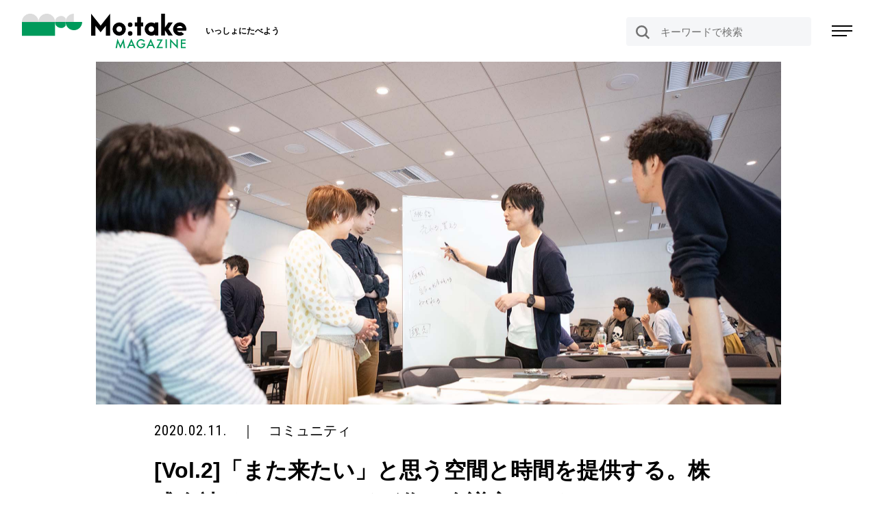

--- FILE ---
content_type: text/html; charset=UTF-8
request_url: https://motake.jp/magazine/infield02/
body_size: 15737
content:
<!DOCTYPE html>
<html lang="ja">
<head>
  <meta charset="UTF-8" />
  <meta http-equiv="X-UA-Compatible" content="IE=edge">
  <meta name=viewport content="width=device-width, initial-scale=1">
  <meta name="format-detection" content="telephone=no">
  <link rel="icon" href="https://motake.jp/magazine/wp-content/themes/motake-magazine/images/favicon.ico">
  
    <!-- Google Tag Manager -->
    <script>(function(w,d,s,l,i){w[l]=w[l]||[];w[l].push({'gtm.start':
    new Date().getTime(),event:'gtm.js'});var f=d.getElementsByTagName(s)[0],
    j=d.createElement(s),dl=l!='dataLayer'?'&l='+l:'';j.async=true;j.src=
    'https://www.googletagmanager.com/gtm.js?id='+i+dl;f.parentNode.insertBefore(j,f);
    })(window,document,'script','dataLayer','GTM-P28W7C4');</script>
    <!-- End Google Tag Manager -->  
      <!-- Global site tag (gtag.js) - Google AdWords: 797557059 -->
      <script async src="https://www.googletagmanager.com/gtag/js?id=AW-797557059"></script>
      <script>
        window.dataLayer = window.dataLayer || [];
        function gtag(){dataLayer.push(arguments);}
        gtag('js', new Date());
        gtag('config', 'AW-797557059');
      </script>   
    <meta name='robots' content='index, follow, max-image-preview:large, max-snippet:-1, max-video-preview:-1' />

	<!-- This site is optimized with the Yoast SEO plugin v19.9 - https://yoast.com/wordpress/plugins/seo/ -->
	<title>[Vol.2]「また来たい」と思う空間と時間を提供する。株式会社インフィールドが作る会議室のこだわり | Mo:take MAGAZINE[モッテイクマガジン]</title>
	<meta name="description" content="机と椅子とスペースがあれば成立する会議室という空間。株式会社インフィールドが運営する会議室は、土地柄から利用者のペルソナを想像し、コンセプトからデザインしています。そのインフィールドが食に魅せるこだわりは何なのか、引き続き、株式会社インフィールドの中村さんにお話いただきました。" />
	<link rel="canonical" href="https://motake.jp/magazine/infield02/" />
	<meta property="og:locale" content="ja_JP" />
	<meta property="og:type" content="article" />
	<meta property="og:title" content="[Vol.2]「また来たい」と思う空間と時間を提供する。株式会社インフィールドが作る会議室のこだわり | Mo:take MAGAZINE[モッテイクマガジン]" />
	<meta property="og:description" content="机と椅子とスペースがあれば成立する会議室という空間。株式会社インフィールドが運営する会議室は、土地柄から利用者のペルソナを想像し、コンセプトからデザインしています。そのインフィールドが食に魅せるこだわりは何なのか、引き続き、株式会社インフィールドの中村さんにお話いただきました。" />
	<meta property="og:url" content="https://motake.jp/magazine/infield02/" />
	<meta property="og:site_name" content="Mo:take MAGAZINE" />
	<meta property="article:publisher" content="https://www.facebook.com/Motake.c.d" />
	<meta property="article:published_time" content="2020-02-11T03:00:01+00:00" />
	<meta property="article:modified_time" content="2022-10-15T10:39:14+00:00" />
	<meta property="og:image" content="https://motake.jp/magazine/wp-content/uploads/2021/06/facebook_ogp.jpg" />
	<meta property="og:image:width" content="1201" />
	<meta property="og:image:height" content="631" />
	<meta property="og:image:type" content="image/jpeg" />
	<meta name="author" content="川口香織" />
	<meta name="twitter:card" content="summary_large_image" />
	<meta name="twitter:creator" content="@motake_catering" />
	<meta name="twitter:site" content="@motake_catering" />
	<meta name="twitter:label1" content="執筆者" />
	<meta name="twitter:data1" content="川口香織" />
	<meta name="twitter:label2" content="推定読み取り時間" />
	<meta name="twitter:data2" content="1分" />
	<script type="application/ld+json" class="yoast-schema-graph">{"@context":"https://schema.org","@graph":[{"@type":"Article","@id":"https://motake.jp/magazine/infield02/#article","isPartOf":{"@id":"https://motake.jp/magazine/infield02/"},"author":{"name":"川口香織","@id":"https://motake.jp/magazine/#/schema/person/f64d3553bf9d25d83b54d394b3b4bbfe"},"headline":"[Vol.2]「また来たい」と思う空間と時間を提供する。株式会社インフィールドが作る会議室のこだわり","datePublished":"2020-02-11T03:00:01+00:00","dateModified":"2022-10-15T10:39:14+00:00","mainEntityOfPage":{"@id":"https://motake.jp/magazine/infield02/"},"wordCount":34,"publisher":{"@id":"https://motake.jp/magazine/#organization"},"image":{"@id":"https://motake.jp/magazine/infield02/#primaryimage"},"thumbnailUrl":"https://motake.jp/magazine/wp-content/uploads/2020/02/infield2thumbnail.jpeg","keywords":["#イベント","#ケータリング"],"articleSection":["コミュニティ"],"inLanguage":"ja"},{"@type":"WebPage","@id":"https://motake.jp/magazine/infield02/","url":"https://motake.jp/magazine/infield02/","name":"[Vol.2]「また来たい」と思う空間と時間を提供する。株式会社インフィールドが作る会議室のこだわり | Mo:take MAGAZINE[モッテイクマガジン]","isPartOf":{"@id":"https://motake.jp/magazine/#website"},"primaryImageOfPage":{"@id":"https://motake.jp/magazine/infield02/#primaryimage"},"image":{"@id":"https://motake.jp/magazine/infield02/#primaryimage"},"thumbnailUrl":"https://motake.jp/magazine/wp-content/uploads/2020/02/infield2thumbnail.jpeg","datePublished":"2020-02-11T03:00:01+00:00","dateModified":"2022-10-15T10:39:14+00:00","description":"机と椅子とスペースがあれば成立する会議室という空間。株式会社インフィールドが運営する会議室は、土地柄から利用者のペルソナを想像し、コンセプトからデザインしています。そのインフィールドが食に魅せるこだわりは何なのか、引き続き、株式会社インフィールドの中村さんにお話いただきました。","breadcrumb":{"@id":"https://motake.jp/magazine/infield02/#breadcrumb"},"inLanguage":"ja","potentialAction":[{"@type":"ReadAction","target":["https://motake.jp/magazine/infield02/"]}]},{"@type":"ImageObject","inLanguage":"ja","@id":"https://motake.jp/magazine/infield02/#primaryimage","url":"https://motake.jp/magazine/wp-content/uploads/2020/02/infield2thumbnail.jpeg","contentUrl":"https://motake.jp/magazine/wp-content/uploads/2020/02/infield2thumbnail.jpeg","width":955,"height":955},{"@type":"BreadcrumbList","@id":"https://motake.jp/magazine/infield02/#breadcrumb","itemListElement":[{"@type":"ListItem","position":1,"name":"ホーム","item":"https://motake.jp/magazine/"},{"@type":"ListItem","position":2,"name":"[Vol.2]「また来たい」と思う空間と時間を提供する。株式会社インフィールドが作る会議室のこだわり"}]},{"@type":"WebSite","@id":"https://motake.jp/magazine/#website","url":"https://motake.jp/magazine/","name":"Mo:take MAGAZINE","description":"","publisher":{"@id":"https://motake.jp/magazine/#organization"},"potentialAction":[{"@type":"SearchAction","target":{"@type":"EntryPoint","urlTemplate":"https://motake.jp/magazine/?s={search_term_string}"},"query-input":"required name=search_term_string"}],"inLanguage":"ja"},{"@type":"Organization","@id":"https://motake.jp/magazine/#organization","name":"Mo:take MAGAZINE","url":"https://motake.jp/magazine/","logo":{"@type":"ImageObject","inLanguage":"ja","@id":"https://motake.jp/magazine/#/schema/logo/image/","url":"https://motake.jp/magazine/wp-content/uploads/2021/06/facebook_ogp.jpg","contentUrl":"https://motake.jp/magazine/wp-content/uploads/2021/06/facebook_ogp.jpg","width":1201,"height":631,"caption":"Mo:take MAGAZINE"},"image":{"@id":"https://motake.jp/magazine/#/schema/logo/image/"},"sameAs":["https://www.facebook.com/Motake.c.d","https://twitter.com/motake_catering"]},{"@type":"Person","@id":"https://motake.jp/magazine/#/schema/person/f64d3553bf9d25d83b54d394b3b4bbfe","name":"川口香織","image":{"@type":"ImageObject","inLanguage":"ja","@id":"https://motake.jp/magazine/#/schema/person/image/","url":"https://motake.jp/magazine/wp-content/uploads/2021/05/kawaguchi-1-96x96.jpeg","contentUrl":"https://motake.jp/magazine/wp-content/uploads/2021/05/kawaguchi-1-96x96.jpeg","caption":"川口香織"},"description":"1987年生まれ、東京都の下町出身。6 年間の英国留学により、イギリスかぶれの江戸っ子となる。8年間勤めた外資系 IT 企業では、一万件を超えるメール対応、ヘルプ記事の翻訳、マニュアル作成などにて「書く」を鍛えた。現在ファッションアドバイザーとして活動中。 趣味は古代ローマ史、パズルゲーム。心の声だだ漏れ系の育児ブログを書いている。","url":"https://motake.jp/magazine/author/17/"}]}</script>
	<!-- / Yoast SEO plugin. -->


<link rel='dns-prefetch' href='//www.google.com' />
<script type="text/javascript">
window._wpemojiSettings = {"baseUrl":"https:\/\/s.w.org\/images\/core\/emoji\/14.0.0\/72x72\/","ext":".png","svgUrl":"https:\/\/s.w.org\/images\/core\/emoji\/14.0.0\/svg\/","svgExt":".svg","source":{"concatemoji":"https:\/\/motake.jp\/magazine\/wp-includes\/js\/wp-emoji-release.min.js"}};
/*! This file is auto-generated */
!function(e,a,t){var n,r,o,i=a.createElement("canvas"),p=i.getContext&&i.getContext("2d");function s(e,t){p.clearRect(0,0,i.width,i.height),p.fillText(e,0,0);e=i.toDataURL();return p.clearRect(0,0,i.width,i.height),p.fillText(t,0,0),e===i.toDataURL()}function c(e){var t=a.createElement("script");t.src=e,t.defer=t.type="text/javascript",a.getElementsByTagName("head")[0].appendChild(t)}for(o=Array("flag","emoji"),t.supports={everything:!0,everythingExceptFlag:!0},r=0;r<o.length;r++)t.supports[o[r]]=function(e){if(p&&p.fillText)switch(p.textBaseline="top",p.font="600 32px Arial",e){case"flag":return s("\ud83c\udff3\ufe0f\u200d\u26a7\ufe0f","\ud83c\udff3\ufe0f\u200b\u26a7\ufe0f")?!1:!s("\ud83c\uddfa\ud83c\uddf3","\ud83c\uddfa\u200b\ud83c\uddf3")&&!s("\ud83c\udff4\udb40\udc67\udb40\udc62\udb40\udc65\udb40\udc6e\udb40\udc67\udb40\udc7f","\ud83c\udff4\u200b\udb40\udc67\u200b\udb40\udc62\u200b\udb40\udc65\u200b\udb40\udc6e\u200b\udb40\udc67\u200b\udb40\udc7f");case"emoji":return!s("\ud83e\udef1\ud83c\udffb\u200d\ud83e\udef2\ud83c\udfff","\ud83e\udef1\ud83c\udffb\u200b\ud83e\udef2\ud83c\udfff")}return!1}(o[r]),t.supports.everything=t.supports.everything&&t.supports[o[r]],"flag"!==o[r]&&(t.supports.everythingExceptFlag=t.supports.everythingExceptFlag&&t.supports[o[r]]);t.supports.everythingExceptFlag=t.supports.everythingExceptFlag&&!t.supports.flag,t.DOMReady=!1,t.readyCallback=function(){t.DOMReady=!0},t.supports.everything||(n=function(){t.readyCallback()},a.addEventListener?(a.addEventListener("DOMContentLoaded",n,!1),e.addEventListener("load",n,!1)):(e.attachEvent("onload",n),a.attachEvent("onreadystatechange",function(){"complete"===a.readyState&&t.readyCallback()})),(e=t.source||{}).concatemoji?c(e.concatemoji):e.wpemoji&&e.twemoji&&(c(e.twemoji),c(e.wpemoji)))}(window,document,window._wpemojiSettings);
</script>
<style type="text/css">
img.wp-smiley,
img.emoji {
	display: inline !important;
	border: none !important;
	box-shadow: none !important;
	height: 1em !important;
	width: 1em !important;
	margin: 0 0.07em !important;
	vertical-align: -0.1em !important;
	background: none !important;
	padding: 0 !important;
}
</style>
	<link rel='stylesheet' id='wp-block-library-css' href='https://motake.jp/magazine/wp-includes/css/dist/block-library/style.min.css' type='text/css' media='all' />
<link rel='stylesheet' id='classic-theme-styles-css' href='https://motake.jp/magazine/wp-includes/css/classic-themes.min.css' type='text/css' media='all' />
<style id='global-styles-inline-css' type='text/css'>
body{--wp--preset--color--black: #000000;--wp--preset--color--cyan-bluish-gray: #abb8c3;--wp--preset--color--white: #ffffff;--wp--preset--color--pale-pink: #f78da7;--wp--preset--color--vivid-red: #cf2e2e;--wp--preset--color--luminous-vivid-orange: #ff6900;--wp--preset--color--luminous-vivid-amber: #fcb900;--wp--preset--color--light-green-cyan: #7bdcb5;--wp--preset--color--vivid-green-cyan: #00d084;--wp--preset--color--pale-cyan-blue: #8ed1fc;--wp--preset--color--vivid-cyan-blue: #0693e3;--wp--preset--color--vivid-purple: #9b51e0;--wp--preset--gradient--vivid-cyan-blue-to-vivid-purple: linear-gradient(135deg,rgba(6,147,227,1) 0%,rgb(155,81,224) 100%);--wp--preset--gradient--light-green-cyan-to-vivid-green-cyan: linear-gradient(135deg,rgb(122,220,180) 0%,rgb(0,208,130) 100%);--wp--preset--gradient--luminous-vivid-amber-to-luminous-vivid-orange: linear-gradient(135deg,rgba(252,185,0,1) 0%,rgba(255,105,0,1) 100%);--wp--preset--gradient--luminous-vivid-orange-to-vivid-red: linear-gradient(135deg,rgba(255,105,0,1) 0%,rgb(207,46,46) 100%);--wp--preset--gradient--very-light-gray-to-cyan-bluish-gray: linear-gradient(135deg,rgb(238,238,238) 0%,rgb(169,184,195) 100%);--wp--preset--gradient--cool-to-warm-spectrum: linear-gradient(135deg,rgb(74,234,220) 0%,rgb(151,120,209) 20%,rgb(207,42,186) 40%,rgb(238,44,130) 60%,rgb(251,105,98) 80%,rgb(254,248,76) 100%);--wp--preset--gradient--blush-light-purple: linear-gradient(135deg,rgb(255,206,236) 0%,rgb(152,150,240) 100%);--wp--preset--gradient--blush-bordeaux: linear-gradient(135deg,rgb(254,205,165) 0%,rgb(254,45,45) 50%,rgb(107,0,62) 100%);--wp--preset--gradient--luminous-dusk: linear-gradient(135deg,rgb(255,203,112) 0%,rgb(199,81,192) 50%,rgb(65,88,208) 100%);--wp--preset--gradient--pale-ocean: linear-gradient(135deg,rgb(255,245,203) 0%,rgb(182,227,212) 50%,rgb(51,167,181) 100%);--wp--preset--gradient--electric-grass: linear-gradient(135deg,rgb(202,248,128) 0%,rgb(113,206,126) 100%);--wp--preset--gradient--midnight: linear-gradient(135deg,rgb(2,3,129) 0%,rgb(40,116,252) 100%);--wp--preset--duotone--dark-grayscale: url('#wp-duotone-dark-grayscale');--wp--preset--duotone--grayscale: url('#wp-duotone-grayscale');--wp--preset--duotone--purple-yellow: url('#wp-duotone-purple-yellow');--wp--preset--duotone--blue-red: url('#wp-duotone-blue-red');--wp--preset--duotone--midnight: url('#wp-duotone-midnight');--wp--preset--duotone--magenta-yellow: url('#wp-duotone-magenta-yellow');--wp--preset--duotone--purple-green: url('#wp-duotone-purple-green');--wp--preset--duotone--blue-orange: url('#wp-duotone-blue-orange');--wp--preset--font-size--small: 13px;--wp--preset--font-size--medium: 20px;--wp--preset--font-size--large: 36px;--wp--preset--font-size--x-large: 42px;--wp--preset--spacing--20: 0.44rem;--wp--preset--spacing--30: 0.67rem;--wp--preset--spacing--40: 1rem;--wp--preset--spacing--50: 1.5rem;--wp--preset--spacing--60: 2.25rem;--wp--preset--spacing--70: 3.38rem;--wp--preset--spacing--80: 5.06rem;--wp--preset--shadow--natural: 6px 6px 9px rgba(0, 0, 0, 0.2);--wp--preset--shadow--deep: 12px 12px 50px rgba(0, 0, 0, 0.4);--wp--preset--shadow--sharp: 6px 6px 0px rgba(0, 0, 0, 0.2);--wp--preset--shadow--outlined: 6px 6px 0px -3px rgba(255, 255, 255, 1), 6px 6px rgba(0, 0, 0, 1);--wp--preset--shadow--crisp: 6px 6px 0px rgba(0, 0, 0, 1);}:where(.is-layout-flex){gap: 0.5em;}body .is-layout-flow > .alignleft{float: left;margin-inline-start: 0;margin-inline-end: 2em;}body .is-layout-flow > .alignright{float: right;margin-inline-start: 2em;margin-inline-end: 0;}body .is-layout-flow > .aligncenter{margin-left: auto !important;margin-right: auto !important;}body .is-layout-constrained > .alignleft{float: left;margin-inline-start: 0;margin-inline-end: 2em;}body .is-layout-constrained > .alignright{float: right;margin-inline-start: 2em;margin-inline-end: 0;}body .is-layout-constrained > .aligncenter{margin-left: auto !important;margin-right: auto !important;}body .is-layout-constrained > :where(:not(.alignleft):not(.alignright):not(.alignfull)){max-width: var(--wp--style--global--content-size);margin-left: auto !important;margin-right: auto !important;}body .is-layout-constrained > .alignwide{max-width: var(--wp--style--global--wide-size);}body .is-layout-flex{display: flex;}body .is-layout-flex{flex-wrap: wrap;align-items: center;}body .is-layout-flex > *{margin: 0;}:where(.wp-block-columns.is-layout-flex){gap: 2em;}.has-black-color{color: var(--wp--preset--color--black) !important;}.has-cyan-bluish-gray-color{color: var(--wp--preset--color--cyan-bluish-gray) !important;}.has-white-color{color: var(--wp--preset--color--white) !important;}.has-pale-pink-color{color: var(--wp--preset--color--pale-pink) !important;}.has-vivid-red-color{color: var(--wp--preset--color--vivid-red) !important;}.has-luminous-vivid-orange-color{color: var(--wp--preset--color--luminous-vivid-orange) !important;}.has-luminous-vivid-amber-color{color: var(--wp--preset--color--luminous-vivid-amber) !important;}.has-light-green-cyan-color{color: var(--wp--preset--color--light-green-cyan) !important;}.has-vivid-green-cyan-color{color: var(--wp--preset--color--vivid-green-cyan) !important;}.has-pale-cyan-blue-color{color: var(--wp--preset--color--pale-cyan-blue) !important;}.has-vivid-cyan-blue-color{color: var(--wp--preset--color--vivid-cyan-blue) !important;}.has-vivid-purple-color{color: var(--wp--preset--color--vivid-purple) !important;}.has-black-background-color{background-color: var(--wp--preset--color--black) !important;}.has-cyan-bluish-gray-background-color{background-color: var(--wp--preset--color--cyan-bluish-gray) !important;}.has-white-background-color{background-color: var(--wp--preset--color--white) !important;}.has-pale-pink-background-color{background-color: var(--wp--preset--color--pale-pink) !important;}.has-vivid-red-background-color{background-color: var(--wp--preset--color--vivid-red) !important;}.has-luminous-vivid-orange-background-color{background-color: var(--wp--preset--color--luminous-vivid-orange) !important;}.has-luminous-vivid-amber-background-color{background-color: var(--wp--preset--color--luminous-vivid-amber) !important;}.has-light-green-cyan-background-color{background-color: var(--wp--preset--color--light-green-cyan) !important;}.has-vivid-green-cyan-background-color{background-color: var(--wp--preset--color--vivid-green-cyan) !important;}.has-pale-cyan-blue-background-color{background-color: var(--wp--preset--color--pale-cyan-blue) !important;}.has-vivid-cyan-blue-background-color{background-color: var(--wp--preset--color--vivid-cyan-blue) !important;}.has-vivid-purple-background-color{background-color: var(--wp--preset--color--vivid-purple) !important;}.has-black-border-color{border-color: var(--wp--preset--color--black) !important;}.has-cyan-bluish-gray-border-color{border-color: var(--wp--preset--color--cyan-bluish-gray) !important;}.has-white-border-color{border-color: var(--wp--preset--color--white) !important;}.has-pale-pink-border-color{border-color: var(--wp--preset--color--pale-pink) !important;}.has-vivid-red-border-color{border-color: var(--wp--preset--color--vivid-red) !important;}.has-luminous-vivid-orange-border-color{border-color: var(--wp--preset--color--luminous-vivid-orange) !important;}.has-luminous-vivid-amber-border-color{border-color: var(--wp--preset--color--luminous-vivid-amber) !important;}.has-light-green-cyan-border-color{border-color: var(--wp--preset--color--light-green-cyan) !important;}.has-vivid-green-cyan-border-color{border-color: var(--wp--preset--color--vivid-green-cyan) !important;}.has-pale-cyan-blue-border-color{border-color: var(--wp--preset--color--pale-cyan-blue) !important;}.has-vivid-cyan-blue-border-color{border-color: var(--wp--preset--color--vivid-cyan-blue) !important;}.has-vivid-purple-border-color{border-color: var(--wp--preset--color--vivid-purple) !important;}.has-vivid-cyan-blue-to-vivid-purple-gradient-background{background: var(--wp--preset--gradient--vivid-cyan-blue-to-vivid-purple) !important;}.has-light-green-cyan-to-vivid-green-cyan-gradient-background{background: var(--wp--preset--gradient--light-green-cyan-to-vivid-green-cyan) !important;}.has-luminous-vivid-amber-to-luminous-vivid-orange-gradient-background{background: var(--wp--preset--gradient--luminous-vivid-amber-to-luminous-vivid-orange) !important;}.has-luminous-vivid-orange-to-vivid-red-gradient-background{background: var(--wp--preset--gradient--luminous-vivid-orange-to-vivid-red) !important;}.has-very-light-gray-to-cyan-bluish-gray-gradient-background{background: var(--wp--preset--gradient--very-light-gray-to-cyan-bluish-gray) !important;}.has-cool-to-warm-spectrum-gradient-background{background: var(--wp--preset--gradient--cool-to-warm-spectrum) !important;}.has-blush-light-purple-gradient-background{background: var(--wp--preset--gradient--blush-light-purple) !important;}.has-blush-bordeaux-gradient-background{background: var(--wp--preset--gradient--blush-bordeaux) !important;}.has-luminous-dusk-gradient-background{background: var(--wp--preset--gradient--luminous-dusk) !important;}.has-pale-ocean-gradient-background{background: var(--wp--preset--gradient--pale-ocean) !important;}.has-electric-grass-gradient-background{background: var(--wp--preset--gradient--electric-grass) !important;}.has-midnight-gradient-background{background: var(--wp--preset--gradient--midnight) !important;}.has-small-font-size{font-size: var(--wp--preset--font-size--small) !important;}.has-medium-font-size{font-size: var(--wp--preset--font-size--medium) !important;}.has-large-font-size{font-size: var(--wp--preset--font-size--large) !important;}.has-x-large-font-size{font-size: var(--wp--preset--font-size--x-large) !important;}
.wp-block-navigation a:where(:not(.wp-element-button)){color: inherit;}
:where(.wp-block-columns.is-layout-flex){gap: 2em;}
.wp-block-pullquote{font-size: 1.5em;line-height: 1.6;}
</style>
<link rel='stylesheet' id='contact-form-7-css' href='https://motake.jp/magazine/wp-content/plugins/contact-form-7/includes/css/styles.css' type='text/css' media='all' />
<link rel='stylesheet' id='default-css-css' href='https://motake.jp/magazine/wp-content/themes/motake-magazine/css/default.css' type='text/css' media='all' />
<link rel='stylesheet' id='common-css-css' href='https://motake.jp/magazine/wp-content/themes/motake-magazine/css/common.css' type='text/css' media='all' />
<link rel='stylesheet' id='page-css-css' href='https://motake.jp/magazine/wp-content/themes/motake-magazine/css/page.css' type='text/css' media='all' />
<link rel='stylesheet' id='slick-css-css' href='https://motake.jp/magazine/wp-content/themes/motake-magazine/css/slick.css' type='text/css' media='all' />
<link rel='stylesheet' id='slick-theme-css-css' href='https://motake.jp/magazine/wp-content/themes/motake-magazine/css/slick-theme.css' type='text/css' media='all' />
<link rel='stylesheet' id='hamburgermenu-css-css' href='https://motake.jp/magazine/wp-content/themes/motake-magazine/css/hamburgermenu.css' type='text/css' media='all' />
<link rel='stylesheet' id='wp-pagenavi-css' href='https://motake.jp/magazine/wp-content/plugins/wp-pagenavi/pagenavi-css.css' type='text/css' media='all' />
<script type='text/javascript' src='//ajax.googleapis.com/ajax/libs/jquery/1.8.3/jquery.min.js' id='jquery-js'></script>
<script type='text/javascript' src='https://motake.jp/magazine/wp-content/themes/motake-magazine/js/spmenu.js' id='spmenu-js'></script>
<script type='text/javascript' src='https://motake.jp/magazine/wp-content/themes/motake-magazine/js/slick.js' id='slick-js'></script>
<script type='text/javascript' src='https://motake.jp/magazine/wp-content/themes/motake-magazine/js/select.js' id='select.inview-js'></script>
<link rel="https://api.w.org/" href="https://motake.jp/magazine/wp-json/" /><link rel="alternate" type="application/json" href="https://motake.jp/magazine/wp-json/wp/v2/posts/6579" /><link rel="EditURI" type="application/rsd+xml" title="RSD" href="https://motake.jp/magazine/xmlrpc.php?rsd" />
<link rel="wlwmanifest" type="application/wlwmanifest+xml" href="https://motake.jp/magazine/wp-includes/wlwmanifest.xml" />
<link rel='shortlink' href='https://motake.jp/magazine/?p=6579' />
<link rel="alternate" type="application/json+oembed" href="https://motake.jp/magazine/wp-json/oembed/1.0/embed?url=https%3A%2F%2Fmotake.jp%2Fmagazine%2Finfield02%2F" />
<link rel="alternate" type="text/xml+oembed" href="https://motake.jp/magazine/wp-json/oembed/1.0/embed?url=https%3A%2F%2Fmotake.jp%2Fmagazine%2Finfield02%2F&#038;format=xml" />
		<style type="text/css" id="wp-custom-css">
			.grecaptcha-badge { visibility: hidden; }
.reCAPTCHA{
	font-size:10px;
	text-align:center;
	margin-top:20px;
}		</style>
		
    <link rel="preconnect" href="https://fonts.gstatic.com"> 
    <link href="https://fonts.googleapis.com/css2?family=Roboto+Condensed:ital,wght@0,400;0,700;1,400;1,700&display=swap" rel="stylesheet">
    <link href="https://use.fontawesome.com/releases/v5.6.1/css/all.css" rel="stylesheet">
    <script type="text/javascript">
      $(function() {
        $('.top-slider').slick({
          infinite: true,
          slidesToShow: 1,
          slidesToScroll: 1,
          autoplay: false,
          dots: true,
          speed: 500,
          autoplaySpeed: 3000,
          arrows: true,
          cssEase: 'linear',
          pauseOnFocus: false,
          pauseOnHover: false,
        });
      });
    </script>

    <script>
      !function(f,b,e,v,n,t,s)
      {if(f.fbq)return;n=f.fbq=function(){n.callMethod?
        n.callMethod.apply(n,arguments):n.queue.push(arguments)};
        if(!f._fbq)f._fbq=n;n.push=n;n.loaded=!0;n.version='2.0';
        n.queue=[];t=b.createElement(e);t.async=!0;
        t.src=v;s=b.getElementsByTagName(e)[0];
        s.parentNode.insertBefore(t,s)}(window, document,'script',
          'https://connect.facebook.net/en_US/fbevents.js');
        fbq('init', '135759393657144');
        fbq('track', 'PageView');
      </script>
      <noscript><img height="1" width="1" style="display:none"
        src="https://www.facebook.com/tr?id=135759393657144&ev=PageView&noscript=1"
        /></noscript>
        <!-- End Facebook Pixel Code -->
        <!-- Hotjar Tracking Code for https://motake.jp/ -->
        <script>
          (function(h,o,t,j,a,r){
            h.hj=h.hj||function(){(h.hj.q=h.hj.q||[]).push(arguments)};
            h._hjSettings={hjid:1595302,hjsv:6};
            a=o.getElementsByTagName('head')[0];
            r=o.createElement('script');r.async=1;
            r.src=t+h._hjSettings.hjid+j+h._hjSettings.hjsv;
            a.appendChild(r);
          })(window,document,'https://static.hotjar.com/c/hotjar-','.js?sv=');
        </script>     
      </head>
      <body class="post-template-default single single-post postid-6579 single-format-standard">
        <div id="fb-root"></div>
        <script>(function(d, s, id) {
          var js, fjs = d.getElementsByTagName(s)[0];
          if (d.getElementById(id)) return;
          js = d.createElement(s); js.id = id;
          js.src = "//connect.facebook.net/ja_JP/sdk.js#xfbml=1&version=v2.10&appId=108515716325678";
          fjs.parentNode.insertBefore(js, fjs);
        }(document, 'script', 'facebook-jssdk'));</script>
        <!-- Google Tag Manager (noscript) -->
        <noscript><iframe src="https://www.googletagmanager.com/ns.html?id=GTM-P28W7C4" height="0" width="0" style="display:none;visibility:hidden"></iframe></noscript>
        <!-- End Google Tag Manager (noscript) -->
        <header id="header">
          <p class="header__catch sp">いっしょにたべよう</p>
          <div id="header__inner">
            <div class="logo__header">
             <a href="https://motake.jp/magazine/">
               <img src="https://motake.jp/magazine/wp-content/themes/motake-magazine/images/common/logo-header.svg" alt="Mo:take MAGAZINE">
             </a>
            </div>
            <p class="header__catch pc">いっしょにたべよう</p>
<!--
            <div class="header__gnav">
              <ul class="header__category">
                <li><a href="https://motake.jp/magazine/category/creative/">クリエイティブ</a></li><li><a href="https://motake.jp/magazine/category/community/">コミュニティ</a></li><li><a href="https://motake.jp/magazine/category/area/">地域</a></li><li><a href="https://motake.jp/magazine/category/society/">社会</a></li><li><a href="https://motake.jp/magazine/category/life/">生活</a></li>              </ul>
            </div>
-->
           <div class="searchForm pc">
             <form role="search" method="get" class="search_container" action="https://motake.jp/magazine/">
	<div>
		<label class="screen-reader-text" for="s"></label>
		<input type="text" placeholder="キーワードで検索" value="" name="s" id="s" />
		<input type="submit" value="検索" />
	</div>
</form>




           </div>
          
           <div class="searchForm sp">
           <div class="open-btn"></div><!--虫眼鏡マークのHTML-->
           </div>
           
<div id="overlay">
  <div class="overlayInner">


<!--
    <div class="searchForm">
     <form role="search" method="get" class="search_container" action="https://motake.jp/magazine/">
	<div>
		<label class="screen-reader-text" for="s"></label>
		<input type="text" placeholder="キーワードで検索" value="" name="s" id="s" />
		<input type="submit" value="検索" />
	</div>
</form>




   </div>
-->
   <ul class="hamburger__category">
    <li><a href="https://motake.jp/magazine/category/creative/">クリエイティブ</a></li><li><a href="https://motake.jp/magazine/category/community/">コミュニティ</a></li><li><a href="https://motake.jp/magazine/category/area/">地域</a></li><li><a href="https://motake.jp/magazine/category/society/">社会</a></li><li><a href="https://motake.jp/magazine/category/life/">生活</a></li>  </ul>

  <div class="hamburger__tag">
    <p class="ttl">TAG LIST</p>
    <ul>
      <li><a href="https://motake.jp/magazine/tag/designer/">#デザイナー</a></li><li><a href="https://motake.jp/magazine/tag/sake/">#日本酒</a></li><li><a href="https://motake.jp/magazine/tag/chef/">#シェフ</a></li><li><a href="https://motake.jp/magazine/tag/kitchen-car/">#キッチンカー</a></li><li><a href="https://motake.jp/magazine/tag/product-sales/">#物販店舗</a></li><li><a href="https://motake.jp/magazine/tag/manufacturer/">#生産者</a></li><li><a href="https://motake.jp/magazine/tag/column/">#コラム</a></li><li><a href="https://motake.jp/magazine/tag/wildlife-hazard/">#獣害</a></li><li><a href="https://motake.jp/magazine/tag/agriculture/">#農業</a></li><li><a href="https://motake.jp/magazine/tag/fishery/">#漁業</a></li><li><a href="https://motake.jp/magazine/tag/producer/">#プロデューサー</a></li><li><a href="https://motake.jp/magazine/tag/patissier/">#パティシエ</a></li><li><a href="https://motake.jp/magazine/tag/community-manager/">#コミュニティマネージャー</a></li><li><a href="https://motake.jp/magazine/tag/food-creator/">#フードクリエイター</a></li><li><a href="https://motake.jp/magazine/tag/food-producer/">#フードプロデューサー</a></li><li><a href="https://motake.jp/magazine/tag/barista/">#バリスタ</a></li><li><a href="https://motake.jp/magazine/tag/coffee-stand/">#コーヒースタンド</a></li><li><a href="https://motake.jp/magazine/tag/cafe/">#カフェ</a></li><li><a href="https://motake.jp/magazine/tag/branding/">#ブランディング</a></li><li><a href="https://motake.jp/magazine/tag/vessel/">#器</a></li><li><a href="https://motake.jp/magazine/tag/menu-development/">#メニュー開発</a></li><li><a href="https://motake.jp/magazine/tag/home/">#家庭</a></li><li><a href="https://motake.jp/magazine/tag/sport/">#スポーツ</a></li><li><a href="https://motake.jp/magazine/tag/japanese-tea/">#日本茶</a></li><li><a href="https://motake.jp/magazine/tag/popup-store/">#ポップアップストア</a></li><li><a href="https://motake.jp/magazine/tag/harvest/">#収穫</a></li><li><a href="https://motake.jp/magazine/tag/recipe/">#レシピ</a></li><li><a href="https://motake.jp/magazine/tag/region/">#地域</a></li><li><a href="https://motake.jp/magazine/tag/event/">#イベント</a></li><li><a href="https://motake.jp/magazine/tag/catering/">#ケータリング</a></li><li><a href="https://motake.jp/magazine/tag/curry/">#カレー</a></li><li><a href="https://motake.jp/magazine/tag/pr/">#PR</a></li><li><a href="https://motake.jp/magazine/tag/vegetable/">#野菜</a></li><li><a href="https://motake.jp/magazine/tag/wine/">#ワイン</a></li><li><a href="https://motake.jp/magazine/tag/camp/">#キャンプ</a></li><li><a href="https://motake.jp/magazine/tag/convenience-store/">#コンビニ</a></li><li><a href="https://motake.jp/magazine/tag/sweets/">#スイーツ</a></li><li><a href="https://motake.jp/magazine/tag/workshop/">#ワークショップ</a></li><li><a href="https://motake.jp/magazine/tag/health/">#健康</a></li>    </ul>
  </div>

  <div class="hamburger__nav">
    <ul>
      <li>
        <a class="p-globalNav__link-sp" href="https://motake.jp/magazine/contact">お問い合わせ</a>
      </li>

      <li>
        <a class="p-globalNav__link-sp" href="https://motake.jp/magazine/about#companyArea">運営会社</a>
      </li>
    </ul> 
  </div>

  <ul class="hamburger__sns">
    <li>
      <a href="https://www.facebook.com/Motake.c.d/" target="_blank">
        <i class="fab fa-facebook-square"></i>
      </a>
    </li>
    <li>
      <a href="https://www.instagram.com/motake_official/" target="_blank">
        <i class="fab fa-instagram"></i>
      </a>
    </li>
<!--    
    <li>
      <a href="https://twitter.com/motake_catering" target="_blank">
        <i class="fab fa-twitter"></i>
      </a>
    </li>
-->    
  </ul>
</div>
</div><!-- /#overlay -->

<div class="icn-humberger">
  <span class="bar-top"></span>
  <span class="bar-middle"></span>
  <span class="bar-bottom"></span>
</div><!-- /.icn-humberger -->

         </div>
       </header>



       
            <div id="search-wrap"><!--表示エリアのHTML虫眼鏡マークをクリックするとsearch-wrap に表示用のクラス名が付与されて前面に画面表示。閉じるボタン（close-btn）をクリックするとクラス名が除去されて非表示。-->
            <div class="close-btn"><span></span><span></span></div>
            <div class="search-area">
            <form role="search" method="get" class="search_container" action="https://motake.jp/magazine/">
	<div>
		<label class="screen-reader-text" for="s"></label>
		<input type="text" placeholder="キーワードで検索" value="" name="s" id="s" />
		<input type="submit" value="検索" />
	</div>
</form>




            <!--/search-area--></div>
            <!--/search-wrap--></div>
        <section id="magazineArea">
						<section id="magazineTopArea">
				<div class="topImg" style="background-image:url(https://motake.jp/magazine/wp-content/uploads/2020/02/infield02.jpg);">
									</div>

				<div class="magazineArea__top">
					<div class="inner">
						<div class="dateCategory">
							<span class="magazineArea__date">2020.02.11.</span>　｜　<a href="https://motake.jp/magazine/category/community/" rel="tag">コミュニティ</a>						</div>
						<h1>[Vol.2]「また来たい」と思う空間と時間を提供する。株式会社インフィールドが作る会議室のこだわり</h1>
						<div class="tagSns">
							<div class="magazineArea__tag">
								<span class="tags">ハッシュタグ</span>
								<ul class="magazineArea__tagList"><li><a href="https://motake.jp/magazine/tag/event/" rel="tag">#イベント</a></li><li><a href="https://motake.jp/magazine/tag/catering/" rel="tag">#ケータリング</a></li></ul>							</div>
							<div class="magazineArea__sns">
								<ul>
									<!-- twitter -->
									<li>
										<a target="_blank" href="https://twitter.com/intent/tweet?url=https://motake.jp/magazine/infield02/" class="hover_img SnsButton SnsButton--bc-g SnsButton__sp--l">
											<img src="https://motake.jp/magazine/wp-content/themes/motake-magazine/images/pages/x-icon.svg"><span class="SnsTxt">ポスト</span>
										</a>
									</li>

									<!-- facebook -->
									<li>
										<a href="https://www.facebook.com/sharer/sharer.php?u=https://motake.jp/magazine/infield02/" class="hover_img SnsButton SnsButton--bc-g SnsButton__sp--r">
											<i class="fab fa-facebook-f"></i><span class="SnsTxt">シェア</span>
										</a>
									</li>
								</ul>
							</div>
						</div>
						<div class="lead">
							<p>机と椅子とスペースがあれば成立する会議室という空間。株式会社インフィールドが運営する会議室は、土地柄から利用者のペルソナを想像し、コンセプトからデザインしています。そのインフィールドが食に魅せるこだわりは何なのか、引き続き、株式会社インフィールドの中村さんにお話いただきました。</p>
						</div>

												</ul>



					</div>
				</div>
			</section>

			<section id="magazineContentArea">
				<div class="board">
					<article>
						<p><img decoding="async" class="alignnone size-full wp-image-8206" src="https://motake.jp/magazine/wp-content/uploads/2020/02/infield2-01-1700x955-1.jpg" alt="" width="1700" height="955" srcset="https://motake.jp/magazine/wp-content/uploads/2020/02/infield2-01-1700x955-1.jpg 1700w, https://motake.jp/magazine/wp-content/uploads/2020/02/infield2-01-1700x955-1-300x169.jpg 300w, https://motake.jp/magazine/wp-content/uploads/2020/02/infield2-01-1700x955-1-768x431.jpg 768w, https://motake.jp/magazine/wp-content/uploads/2020/02/infield2-01-1700x955-1-1536x863.jpg 1536w" sizes="(max-width: 1700px) 100vw, 1700px" /></p>
<h2>利用者のペルソナにとことん寄り添うからこそ、ケータリングの選び方もこだわるのがインフィールド流</h2>
<p>&nbsp;</p>
<p>細やかな部分にこだわりを見せて、「普通ではない会議室」を提供している株式会社インフィールド。会議室や会場で提供するケータリングには、どんなこだわりを持っているのでしょうか。</p>
<p>&nbsp;</p>
<p><span style="color: #008aa4;">中村さん</span>：世の中には沢山のケータリング会社があるのに、提携しているケータリングが 2 社程度だけ、という場合がほとんどです。会場側の利益を優先すると、提携先のケータリング会社は少ない方が都合が良い面もあります。でも、会議室の来場者や利用者にとってはケータリングの提携先が沢山あって、選択肢が幅広い方が良い。そこにジレンマを感じていました。</p>
<p>&nbsp;</p>
<p>そんなジレンマもある中、インフィールドさんは多くのケータリング会社と提携しています。</p>
<p>&nbsp;</p>
<p><span style="color: #008aa4;">中村さん</span>：様々な主催者さんの個性に合わせて提案するため、できるだけ沢山のレパートリーを持っていたいんです。たとえば、両国の会議室にはお相撲さんも来ます。お相撲さんにピンチョス出してもすぐに終わっちゃうんですよ（笑）！お相撲さんにはお腹に溜まる食べ物や量を出す必要があります。そんな風に、ケータリング選択肢が豊富にあることは大事な点です。</p>
<p>&nbsp;</p>
<p>ケータリングのレパートリーを増やしてお客様ごとに提供する食べ物を変えるというのは、貸し会議室業界ではユニークな動きなのだそうです。利益率が下がってでも、ここまでケータリングにこだわるのはなぜでしょうか。</p>
<p>&nbsp;</p>
<p><span style="color: #008aa4;">中村さん</span>：25年前の創業当初から今日までずっと、私達はどれだけリピートしていただけるかにこだわっています。だからこそ、ケータリングにもこだわります。イベント主催後に「良かった」「また使いたい」と思っていただけるものを提供するためには、一回の利益よりも、一回一回の満足感を積み重ねていきたいんです。</p>
<p>&nbsp;</p>
<p>参加者の方が「楽しかった」「美味しかった」というサービスを提供することを徹底的にやってきたという中村さん。参加者の食への満足度が、イベント主催者の目的達成に直結したエピソードもご紹介いただきました。</p>
<p>&nbsp;</p>
<p>&nbsp;</p>
<p><img decoding="async" loading="lazy" class="alignnone size-full wp-image-8207" src="https://motake.jp/magazine/wp-content/uploads/2020/02/infield2-02-1700x955-1.jpg" alt="" width="1700" height="955" srcset="https://motake.jp/magazine/wp-content/uploads/2020/02/infield2-02-1700x955-1.jpg 1700w, https://motake.jp/magazine/wp-content/uploads/2020/02/infield2-02-1700x955-1-300x169.jpg 300w, https://motake.jp/magazine/wp-content/uploads/2020/02/infield2-02-1700x955-1-768x431.jpg 768w, https://motake.jp/magazine/wp-content/uploads/2020/02/infield2-02-1700x955-1-1536x863.jpg 1536w" sizes="(max-width: 1700px) 100vw, 1700px" /></p>
<h2>美味しい食事は、人々を惹きつけ、ビジネスをも左右するパワーがある</h2>
<p>&nbsp;</p>
<p><span style="color: #008aa4;">中村さん</span>：とある医療機器メーカーの方に、インフィールドの会議室をパーティー会場として使っていただいたことがあります。医療系セミナー後の別会場にてパーティーを行うという流れです。こういう場合、主催者様からしたら、お客様にはパーティーにできるだけ残っていただいて、できれば次の契約に繋がるようなコミュニケーションを深めていきたいわけです。</p>
<p>&nbsp;</p>
<p>それなのにセミナー終了後お客様がどんどん帰ってしまう・・・そんな相談が、中村さんのところに寄せられたそうです。</p>
<p>&nbsp;</p>
<p><span style="color: #008aa4;">中村さん</span>：ところが、インフィールドの会場で美味しい料理を提供したら、その年は沢山のお客様が残ってくれたんです。また、「ここの料理おいしいんだよね」という話が広まって、年ごとに残ってくださるお客様が増えていきました。今までお客様が帰ってしまっていたのは、料理がおいしくなかったからだったんです。美味しい料理を提供した結果、「この会場でパーティーをすると、お客様を逃さずに契約につながる」と、毎年リピートいただいております。</p>
<p>&nbsp;</p>
<p>一回の利益よりも、満足度を徹底的に追求し、リピートにつながる。インフィールドの流儀が体現されているエピソードですね。</p>
<p>&nbsp;</p>
<p><span style="color: #008aa4;">中村さん</span>：ご飯が美味しければ、楽しい場であれば、お客様が会場に残ってくれる。美味しい料理を提供したら全然違うのだ、とわかったんです。</p>
<p>&nbsp;</p>
<p>参加者も楽しくて、主催者のビジネスも伸びる。まさに win-win です。ケータリングに力を入れるようになったのも頷けます。<br />
参加したイベントでそんなに美味しいご飯が出てきたら・・・インフィールドの会場でイベントを主催したくなりそうです！</p>
<p>&nbsp;</p>
<p>&nbsp;</p>
<p><img decoding="async" loading="lazy" class="alignnone size-full wp-image-8208" src="https://motake.jp/magazine/wp-content/uploads/2020/02/infield2-03-1700x955-1.jpg" alt="" width="1700" height="955" srcset="https://motake.jp/magazine/wp-content/uploads/2020/02/infield2-03-1700x955-1.jpg 1700w, https://motake.jp/magazine/wp-content/uploads/2020/02/infield2-03-1700x955-1-300x169.jpg 300w, https://motake.jp/magazine/wp-content/uploads/2020/02/infield2-03-1700x955-1-768x431.jpg 768w, https://motake.jp/magazine/wp-content/uploads/2020/02/infield2-03-1700x955-1-1536x863.jpg 1536w" sizes="(max-width: 1700px) 100vw, 1700px" /></p>
<h2>会議室選びの意外な視点：会場を選んでいるようで、実は食事を選んでいる！</h2>
<p>&nbsp;</p>
<p>主催者側の意外な視点について伺いました。</p>
<p>&nbsp;</p>
<p><span style="color: #008aa4;">中村さん</span>：主催者様は、会場を選んでいるように見えて、実は「どんな食事が出るのか」を選んでいる場合が多いんです。たとえば、企業研修のために貸し会議室を使うことがあります。いつも同じ場所、毎年同じチキンが、毎年同じビーフが出てきたら飽きますよね。一日缶詰になる研修では、お弁当を唯一の楽しみで来ている参加者もいますから。<br />
会場選びの要素として、料理の内容はすごく大きいです。会場を選んでいるようで、実は食を選んでいるんです。それだけ、料理は大事なコンテンツです。</p>
<p>&nbsp;</p>
<p>貸し会議室を利用するにあたって脇役だと思っていた料理が、実は研修やイベントの目的の達成度を左右する大きな要素であったとは驚きです。「この会議室を使って良かった」「すごく良かった」という感動のために、美味しい料理は、欠くことができない存在だったのですね。</p>
<p>&nbsp;</p>
<p><span style="color: #008aa4;">中村さん</span>：でも、「美味しい」だけだと当たり前だと思うんです。その先にあるものを提供したいとぼくたちは考えています。</p>
<p>&nbsp;</p>
<p>&nbsp;</p>
<p>次回は 2/18(火) に公開予定です。</p>
<p>「美味しい」を超えて参加者を魅了するものとはなんでしょうか。「会議室×ケータリング」の世界を変えていく「ケータリング・ライブ・東京」の試みについてお伝えします。（つづく）</p>
<p>&nbsp;</p>
<p>– Information –</p>
<p>会社名：株式会社インフィールド</p>
<p>本社住所：〒101-0062<br />
東京都千代田区神田駿河台4-2-5<br />
御茶ノ水NKビル（トライエッジ御茶ノ水）11階</p>
<p>ホームページ：<a href="https://infield95.com/">https://infield95.com/</a></p>
					</article>

											<p class="related">関連記事</p>

						<ul class="related__list">
							
							<li>
																<a href="https://motake.jp/magazine/infield01/">
									<div class="related__board">
										<div class="thumb">
																							<img src="https://motake.jp/magazine/wp-content/uploads/2020/02/thumbnail-infield-664x664.jpg" width="664" height="664" />																					</div>
										<div class="txt">
											<p class="ttl">[Vol.1]「また来たい」と思う空間と時間を提供する。株式会社インフィールドが作る会議室のこだわり</p>
											<p class="lead pc">
												会議室とは、机と椅子とスペースがあれば成立してしまう空間です。どの会議室も、一見すると大きな差はなさそうに見えます。株式会社インフィールドが扱う会議室は、ささや…											</p>
										</div>
									</div>
								</a>
							
						</li>
					
							<li>
																<a href="https://motake.jp/magazine/infield03/">
									<div class="related__board">
										<div class="thumb">
																							<img src="https://motake.jp/magazine/wp-content/uploads/2020/02/infield3-thumbnail2-664x664.jpg" width="664" height="664" />																					</div>
										<div class="txt">
											<p class="ttl">[Vol.3]「また来たい」と思う空間と時間を提供する。株式会社インフィールドが作る会議室のこだわり</p>
											<p class="lead pc">
												コンセプト、内装デザインから場を作り上げて会議室を運営する株式会社インフィールド。ご利用者のペルソナに合わせて、机の広さや壁の色をまで変えるという徹底したこだわ…											</p>
										</div>
									</div>
								</a>
							
						</li>
									
			</ul>

										<!-- ★ここは空欄だった場合に表示されます(空でOK)。 -->
				<div class="insta__banner">
					<a target="_blank" href="https://motake.jp/catering/" class="">
						<img src="https://motake.jp/magazine/wp-content/themes/motake-magazine/images/pages/mt_catering_bnr.jpg">
					</a>
				</div>
					</div>

		<div class="tagSns magazineArea__bottom">
			<div class="magazineArea__tag">
				<span class="tags">ハッシュタグ</span>
				<ul class="magazineArea__tagList"><li><a href="https://motake.jp/magazine/tag/event/" rel="tag">#イベント</a></li><li><a href="https://motake.jp/magazine/tag/catering/" rel="tag">#ケータリング</a></li></ul>			</div>

			<div class="magazineArea__sns">
				<ul>
					<!-- twitter -->
					<li>
						<a target="_blank" href="https://twitter.com/intent/tweet?url=https://motake.jp/magazine/infield02/" class="SnsButton SnsButton--bc-w SnsButton__sp--l">
							<img src="https://motake.jp/magazine/wp-content/themes/motake-magazine/images/pages/x-icon.svg"><span class="SnsTxt">ポスト</span>
						</a>
					</li>

					<!-- facebook -->
					<li>
						<a href="https://www.facebook.com/sharer/sharer.php?u=https://motake.jp/magazine/infield02/" class="SnsButton SnsButton--bc-w SnsButton__sp--r">
							<i class="fab fa-facebook-f"></i><span class="SnsTxt">シェア</span>
						</a>
					</li>
				</ul>
			</div>
		</div>

		<div class="authorBox">
			<div class="authorBox__img">
				<div class="autherImg">
					<img alt='' src='https://motake.jp/magazine/wp-content/uploads/2021/05/kawaguchi-1-100x100.jpeg' srcset='https://motake.jp/magazine/wp-content/uploads/2021/05/kawaguchi-1.jpeg 2x' class='avatar avatar-100 photo' height='100' width='100' loading='lazy' decoding='async'/>				</div>
			</div>
			<div class="authorBox__txt">

				<h3>ライター / <span>川口 香織</span></h3>
				<p>1987年生まれ、東京都の下町出身。6 年間の英国留学により、イギリスかぶれの江戸っ子となる。8年間勤めた外資系 IT 企業では、一万件を超えるメール対応、ヘルプ記事の翻訳、マニュアル作成などにて「書く」を鍛えた。現在ファッションアドバイザーとして活動中。
趣味は古代ローマ史、パズルゲーム。心の声だだ漏れ系の育児ブログを書いている。</p>
			</div>	
		</div>

		<div class="nav__bottom"> 
			<a href="https://motake.jp/magazine/infield01/" rel="prev"><span class="prev"><span class="prev__hover">前の記事へ</span></span></a>			<span class="nav-below__bar">|</span>
			<a href="https://motake.jp/magazine/infield03/" rel="next"><span class="next"><span class="next__hover">次の記事へ</span></span></a>		</div>
	</section>
	<div class="breadcrumbs singlePost" typeof="BreadcrumbList" vocab="https://schema.org/">
	    <!-- Breadcrumb NavXT 7.4.1 -->
<span property="itemListElement" typeof="ListItem"><a property="item" typeof="WebPage" title="Mo:take MAGAZINEへ移動する" href="https://motake.jp/magazine" class="home" ><span property="name">Mo:take MAGAZINE</span></a><meta property="position" content="1"></span> &gt; <span property="itemListElement" typeof="ListItem"><span property="name" class="post post-post current-item">[Vol.2]「また来たい」と思う空間と時間を提供する。株式会社インフィールドが作る会議室のこだわり</span><meta property="url" content="https://motake.jp/magazine/infield02/"><meta property="position" content="2"></span>	</div>

<section id="magazineRecommendArea">
	<div class="inner">
		<p class="recommend__ttl"><span>RECOMMEND</span>おすすめ記事</p>
		<ul class="recommend__list">

							<li class="recommend__box">
					<a href="https://motake.jp/magazine/onedog/">
						<div class="thumb">
							<img src="https://motake.jp/magazine/wp-content/uploads/2021/12/onedog-sum-664x664.jpg" class="attachment-thumbnail size-thumbnail wp-post-image" alt="" decoding="async" loading="lazy" srcset="https://motake.jp/magazine/wp-content/uploads/2021/12/onedog-sum-664x664.jpg 664w, https://motake.jp/magazine/wp-content/uploads/2021/12/onedog-sum-830x830.jpg 830w, https://motake.jp/magazine/wp-content/uploads/2021/12/onedog-sum-768x768.jpg 768w, https://motake.jp/magazine/wp-content/uploads/2021/12/onedog-sum.jpg 955w" sizes="(max-width: 664px) 100vw, 664px" />									<span class="date">2021.12.23</span>

																			<div class="commonBox">
											<div class="commonTitle">
												HYPHEN TOKYO インタビュー：onedog 近藤亜里砂さん																							</div>
										</div>
															</div>
					</a>
					<ul class="post-categories">
	<li><a href="https://motake.jp/magazine/category/community/" rel="category tag">コミュニティ</a></li></ul>						<p class="ttl"><a href="https://motake.jp/magazine/onedog/">
															 “犬の散歩”が多い街だから、知ってもらえる。onedogがカフェ・OPEN NAKAMEGUROを選んだ理由													</a></p>
					<ul class="tagList"><li><a href="https://motake.jp/magazine/tag/coffee-stand/" rel="tag">#コーヒースタンド</a></li><li><a href="https://motake.jp/magazine/tag/popup-store/" rel="tag">#ポップアップストア</a></li></ul>				</li>
							<li class="recommend__box">
					<a href="https://motake.jp/magazine/hakkouday01/">
						<div class="thumb">
							<img src="https://motake.jp/magazine/wp-content/uploads/2019/04/thumbnail-3-664x664.jpeg" class="attachment-thumbnail size-thumbnail wp-post-image" alt="" decoding="async" loading="lazy" srcset="https://motake.jp/magazine/wp-content/uploads/2019/04/thumbnail-3-664x664.jpeg 664w, https://motake.jp/magazine/wp-content/uploads/2019/04/thumbnail-3-300x300.jpeg 300w, https://motake.jp/magazine/wp-content/uploads/2019/04/thumbnail-3-1024x1024.jpeg 1024w, https://motake.jp/magazine/wp-content/uploads/2019/04/thumbnail-3-768x768.jpeg 768w, https://motake.jp/magazine/wp-content/uploads/2019/04/thumbnail-3.jpeg 1300w" sizes="(max-width: 664px) 100vw, 664px" />									<span class="date">2019.04.23</span>

																								</div>
					</a>
					<ul class="post-categories">
	<li><a href="https://motake.jp/magazine/category/community/" rel="category tag">コミュニティ</a></li></ul>						<p class="ttl"><a href="https://motake.jp/magazine/hakkouday01/">
															 発酵食品を、知って食べて飲んで楽しむ。美味しい学びのイベント「発酵DAY」を開催													</a></p>
					<ul class="tagList"><li><a href="https://motake.jp/magazine/tag/sake/" rel="tag">#日本酒</a></li><li><a href="https://motake.jp/magazine/tag/event/" rel="tag">#イベント</a></li></ul>				</li>
							<li class="recommend__box">
					<a href="https://motake.jp/magazine/tange02/">
						<div class="thumb">
							<img src="https://motake.jp/magazine/wp-content/uploads/2023/02/sum-1-664x664.jpg" class="attachment-thumbnail size-thumbnail wp-post-image" alt="" decoding="async" loading="lazy" srcset="https://motake.jp/magazine/wp-content/uploads/2023/02/sum-1-664x664.jpg 664w, https://motake.jp/magazine/wp-content/uploads/2023/02/sum-1-830x830.jpg 830w, https://motake.jp/magazine/wp-content/uploads/2023/02/sum-1-768x768.jpg 768w, https://motake.jp/magazine/wp-content/uploads/2023/02/sum-1.jpg 955w" sizes="(max-width: 664px) 100vw, 664px" />									<span class="date">2023.02.07</span>

																			<div class="commonBox">
											<div class="commonTitle">
												食卓写真家／オンラインスクールHarmo  丹下恵実さん																									<p class="vol">
														VOL. <span>2</span>
													</p>
																							</div>
										</div>
															</div>
					</a>
					<ul class="post-categories">
	<li><a href="https://motake.jp/magazine/category/community/" rel="category tag">コミュニティ</a></li></ul>						<p class="ttl"><a href="https://motake.jp/magazine/tange02/">
															「食」の世界を通じて、生き方の多様性を届けたい。													</a></p>
					<ul class="tagList"><li><a href="https://motake.jp/magazine/tag/event/" rel="tag">#イベント</a></li><li><a href="https://motake.jp/magazine/tag/workshop/" rel="tag">#ワークショップ</a></li></ul>				</li>
							<li class="recommend__box">
					<a href="https://motake.jp/magazine/kadonari01/">
						<div class="thumb">
							<img src="https://motake.jp/magazine/wp-content/uploads/2025/07/sum-2-664x664.jpg" class="attachment-thumbnail size-thumbnail wp-post-image" alt="" decoding="async" loading="lazy" srcset="https://motake.jp/magazine/wp-content/uploads/2025/07/sum-2-664x664.jpg 664w, https://motake.jp/magazine/wp-content/uploads/2025/07/sum-2-830x830.jpg 830w, https://motake.jp/magazine/wp-content/uploads/2025/07/sum-2-768x768.jpg 768w, https://motake.jp/magazine/wp-content/uploads/2025/07/sum-2.jpg 955w" sizes="(max-width: 664px) 100vw, 664px" />									<span class="date">2025.07.23</span>

																			<div class="commonBox">
											<div class="commonTitle">
												カフェ＆イベントスペース『カドナリ』																									<p class="vol">
														VOL. <span>01</span>
													</p>
																							</div>
										</div>
															</div>
					</a>
					<ul class="post-categories">
	<li><a href="https://motake.jp/magazine/category/community/" rel="category tag">コミュニティ</a></li></ul>						<p class="ttl"><a href="https://motake.jp/magazine/kadonari01/">
															会社を飛び出し、カフェを開業。未経験から挑戦したその想い													</a></p>
					<ul class="tagList"><li><a href="https://motake.jp/magazine/tag/producer/" rel="tag">#プロデューサー</a></li></ul>				</li>
						 
		</ul>
	</div>
</section>	
</section>

<section id="aboutIntroArea">

<div class="aboutArea__logo">
	<img src="https://motake.jp/magazine/wp-content/themes/motake-magazine/images/common/logo.svg">
</div>

<p class="pc">
	Mo:take MAGAZINEは、食を切り口に “今” を発信しているメディアです。<br>
	文脈や背景を知ることで、その時、その場所は、より豊かになるはず。
</p>

<p class="sp">
	Mo:take MAGAZINEは、<br>食を切り口に “今” を<br>発信しているメディアです。<br>
	文脈や背景を知ることで、<br>その時、その場所は、<br>より豊かになるはず。
</p>

<p class="pc aboutIntroTxt__last">
	みんなとともに考えながら、さまざまな場所へ。<br>
	あらゆる食の体験と可能性をきりひらいていきます。
</p>

<p class="sp">
	みんなとともに考えながら、<br>さまざまな場所へ。<br>
	あらゆる食の体験と可能性を<br>きりひらいていきます。
</p>

<p>さあ、いっしょに たべよう</p>
</section>

<section id="magaOtherServiceArea">
<h4>OTHER SERVICE</h4>
<p class="description">
様々な形で「食」が生む新たな価値を提供します。
</p>

<ul class="otherService__list">
<li>
<a href="https://motake.jp/catering/">
<div class="list__logo">
<div class="plus">
  <img src="https://motake.jp/magazine/wp-content/themes/motake-magazine/images/common/logo-motake.svg">
</div>
</div>
<p>
“美味しい”を五感で感じていただける“体験”を、シチュエーションに合わせてお届けします。 
</p>
<span class="link">
<img src="https://motake.jp/magazine/wp-content/themes/motake-magazine/images/common/link.svg">
</span>
</a>
</li>
<li>
<a href="https://motake.jp/labo/">
<div class="list__logo">
<div class="plus">
  <img src="https://motake.jp/magazine/wp-content/themes/motake-magazine/images/common/logo-labo-f.svg">
</div>
</div>
<p>
「食体験のアップデート」をテーマに、“場”と“食”に関わるオリジナル商品やメニュー、オペレーションをプロデュースする研究所です。
</p>
<span class="link">
<img src="https://motake.jp/magazine/wp-content/themes/motake-magazine/images/common/link.svg">
</span>
</a>
</li>

</ul>

<a href="https://motake.jp/" class="link__motake">
<div class="motake">
<img src="https://motake.jp/magazine/wp-content/themes/motake-magazine/images/common/brand-logo.svg">
</div>
<p>ブランドサイトへ</p>
</a>
<div class="border"></div>
</section>

<footer id="footer">
<div class="footer__inner">
	<ul class="footer__sns">
	   <li>
		   <a target="_blank" href="https://www.facebook.com/Motake.c.d">FACEBOOK <img src="https://motake.jp/magazine/wp-content/themes/motake-magazine/images/index/link-arrow.svg">
		   </a>
	   </li>
	   <li>
		   <a target="_blank" href="https://www.instagram.com/motake_official/">INSTAGRAM <img src="https://motake.jp/magazine/wp-content/themes/motake-magazine/images/index/link-arrow.svg">
		   </a>
	   </li>
   </ul>

   <ul class="footer__link">
	   <a href="https://motake.jp/catering/user-policy/">PRIVACY POLICY</a>
	   <a href="https://motake.jp/privacy-policy/">USER POLICY</a>
	   <a href="https://yuinchu.com/" target="_blank">COMPANY</a>
   </ul>

   <p class="copy-right">
	  Copyright &copy; Yuinchu inc.
  </p>
</div>
</footer>
<script>
	//開くボタンを押した時には
	$(".open-btn").click(function () {
	$("#search-wrap").addClass('panelactive');//#search-wrapへpanelactiveクラスを付与
	$('#search-text').focus();//テキスト入力のinputにフォーカス
	});

	//閉じるボタンを押した時には
	$(".close-btn").click(function () {
	$("#search-wrap").removeClass('panelactive');//#search-wrapからpanelactiveクラスを除去
	});
</script>   
<script type='text/javascript' src='https://motake.jp/magazine/wp-content/plugins/contact-form-7/includes/swv/js/index.js' id='swv-js'></script>
<script type='text/javascript' id='contact-form-7-js-extra'>
/* <![CDATA[ */
var wpcf7 = {"api":{"root":"https:\/\/motake.jp\/magazine\/wp-json\/","namespace":"contact-form-7\/v1"}};
/* ]]> */
</script>
<script type='text/javascript' src='https://motake.jp/magazine/wp-content/plugins/contact-form-7/includes/js/index.js' id='contact-form-7-js'></script>
<script type='text/javascript' src='https://www.google.com/recaptcha/api.js?render=6LfYgj8rAAAAACRnxf-hRZGJjZfeMrZfT88WG5JM&#038;ver=3.0' id='google-recaptcha-js'></script>
<script type='text/javascript' src='https://motake.jp/magazine/wp-includes/js/dist/vendor/wp-polyfill-inert.min.js' id='wp-polyfill-inert-js'></script>
<script type='text/javascript' src='https://motake.jp/magazine/wp-includes/js/dist/vendor/regenerator-runtime.min.js' id='regenerator-runtime-js'></script>
<script type='text/javascript' src='https://motake.jp/magazine/wp-includes/js/dist/vendor/wp-polyfill.min.js' id='wp-polyfill-js'></script>
<script type='text/javascript' id='wpcf7-recaptcha-js-extra'>
/* <![CDATA[ */
var wpcf7_recaptcha = {"sitekey":"6LfYgj8rAAAAACRnxf-hRZGJjZfeMrZfT88WG5JM","actions":{"homepage":"homepage","contactform":"contactform"}};
/* ]]> */
</script>
<script type='text/javascript' src='https://motake.jp/magazine/wp-content/plugins/contact-form-7/modules/recaptcha/index.js' id='wpcf7-recaptcha-js'></script>
</body>
</html>

--- FILE ---
content_type: text/html; charset=utf-8
request_url: https://www.google.com/recaptcha/api2/anchor?ar=1&k=6LfYgj8rAAAAACRnxf-hRZGJjZfeMrZfT88WG5JM&co=aHR0cHM6Ly9tb3Rha2UuanA6NDQz&hl=en&v=PoyoqOPhxBO7pBk68S4YbpHZ&size=invisible&anchor-ms=20000&execute-ms=30000&cb=7jbiiet0ari4
body_size: 48504
content:
<!DOCTYPE HTML><html dir="ltr" lang="en"><head><meta http-equiv="Content-Type" content="text/html; charset=UTF-8">
<meta http-equiv="X-UA-Compatible" content="IE=edge">
<title>reCAPTCHA</title>
<style type="text/css">
/* cyrillic-ext */
@font-face {
  font-family: 'Roboto';
  font-style: normal;
  font-weight: 400;
  font-stretch: 100%;
  src: url(//fonts.gstatic.com/s/roboto/v48/KFO7CnqEu92Fr1ME7kSn66aGLdTylUAMa3GUBHMdazTgWw.woff2) format('woff2');
  unicode-range: U+0460-052F, U+1C80-1C8A, U+20B4, U+2DE0-2DFF, U+A640-A69F, U+FE2E-FE2F;
}
/* cyrillic */
@font-face {
  font-family: 'Roboto';
  font-style: normal;
  font-weight: 400;
  font-stretch: 100%;
  src: url(//fonts.gstatic.com/s/roboto/v48/KFO7CnqEu92Fr1ME7kSn66aGLdTylUAMa3iUBHMdazTgWw.woff2) format('woff2');
  unicode-range: U+0301, U+0400-045F, U+0490-0491, U+04B0-04B1, U+2116;
}
/* greek-ext */
@font-face {
  font-family: 'Roboto';
  font-style: normal;
  font-weight: 400;
  font-stretch: 100%;
  src: url(//fonts.gstatic.com/s/roboto/v48/KFO7CnqEu92Fr1ME7kSn66aGLdTylUAMa3CUBHMdazTgWw.woff2) format('woff2');
  unicode-range: U+1F00-1FFF;
}
/* greek */
@font-face {
  font-family: 'Roboto';
  font-style: normal;
  font-weight: 400;
  font-stretch: 100%;
  src: url(//fonts.gstatic.com/s/roboto/v48/KFO7CnqEu92Fr1ME7kSn66aGLdTylUAMa3-UBHMdazTgWw.woff2) format('woff2');
  unicode-range: U+0370-0377, U+037A-037F, U+0384-038A, U+038C, U+038E-03A1, U+03A3-03FF;
}
/* math */
@font-face {
  font-family: 'Roboto';
  font-style: normal;
  font-weight: 400;
  font-stretch: 100%;
  src: url(//fonts.gstatic.com/s/roboto/v48/KFO7CnqEu92Fr1ME7kSn66aGLdTylUAMawCUBHMdazTgWw.woff2) format('woff2');
  unicode-range: U+0302-0303, U+0305, U+0307-0308, U+0310, U+0312, U+0315, U+031A, U+0326-0327, U+032C, U+032F-0330, U+0332-0333, U+0338, U+033A, U+0346, U+034D, U+0391-03A1, U+03A3-03A9, U+03B1-03C9, U+03D1, U+03D5-03D6, U+03F0-03F1, U+03F4-03F5, U+2016-2017, U+2034-2038, U+203C, U+2040, U+2043, U+2047, U+2050, U+2057, U+205F, U+2070-2071, U+2074-208E, U+2090-209C, U+20D0-20DC, U+20E1, U+20E5-20EF, U+2100-2112, U+2114-2115, U+2117-2121, U+2123-214F, U+2190, U+2192, U+2194-21AE, U+21B0-21E5, U+21F1-21F2, U+21F4-2211, U+2213-2214, U+2216-22FF, U+2308-230B, U+2310, U+2319, U+231C-2321, U+2336-237A, U+237C, U+2395, U+239B-23B7, U+23D0, U+23DC-23E1, U+2474-2475, U+25AF, U+25B3, U+25B7, U+25BD, U+25C1, U+25CA, U+25CC, U+25FB, U+266D-266F, U+27C0-27FF, U+2900-2AFF, U+2B0E-2B11, U+2B30-2B4C, U+2BFE, U+3030, U+FF5B, U+FF5D, U+1D400-1D7FF, U+1EE00-1EEFF;
}
/* symbols */
@font-face {
  font-family: 'Roboto';
  font-style: normal;
  font-weight: 400;
  font-stretch: 100%;
  src: url(//fonts.gstatic.com/s/roboto/v48/KFO7CnqEu92Fr1ME7kSn66aGLdTylUAMaxKUBHMdazTgWw.woff2) format('woff2');
  unicode-range: U+0001-000C, U+000E-001F, U+007F-009F, U+20DD-20E0, U+20E2-20E4, U+2150-218F, U+2190, U+2192, U+2194-2199, U+21AF, U+21E6-21F0, U+21F3, U+2218-2219, U+2299, U+22C4-22C6, U+2300-243F, U+2440-244A, U+2460-24FF, U+25A0-27BF, U+2800-28FF, U+2921-2922, U+2981, U+29BF, U+29EB, U+2B00-2BFF, U+4DC0-4DFF, U+FFF9-FFFB, U+10140-1018E, U+10190-1019C, U+101A0, U+101D0-101FD, U+102E0-102FB, U+10E60-10E7E, U+1D2C0-1D2D3, U+1D2E0-1D37F, U+1F000-1F0FF, U+1F100-1F1AD, U+1F1E6-1F1FF, U+1F30D-1F30F, U+1F315, U+1F31C, U+1F31E, U+1F320-1F32C, U+1F336, U+1F378, U+1F37D, U+1F382, U+1F393-1F39F, U+1F3A7-1F3A8, U+1F3AC-1F3AF, U+1F3C2, U+1F3C4-1F3C6, U+1F3CA-1F3CE, U+1F3D4-1F3E0, U+1F3ED, U+1F3F1-1F3F3, U+1F3F5-1F3F7, U+1F408, U+1F415, U+1F41F, U+1F426, U+1F43F, U+1F441-1F442, U+1F444, U+1F446-1F449, U+1F44C-1F44E, U+1F453, U+1F46A, U+1F47D, U+1F4A3, U+1F4B0, U+1F4B3, U+1F4B9, U+1F4BB, U+1F4BF, U+1F4C8-1F4CB, U+1F4D6, U+1F4DA, U+1F4DF, U+1F4E3-1F4E6, U+1F4EA-1F4ED, U+1F4F7, U+1F4F9-1F4FB, U+1F4FD-1F4FE, U+1F503, U+1F507-1F50B, U+1F50D, U+1F512-1F513, U+1F53E-1F54A, U+1F54F-1F5FA, U+1F610, U+1F650-1F67F, U+1F687, U+1F68D, U+1F691, U+1F694, U+1F698, U+1F6AD, U+1F6B2, U+1F6B9-1F6BA, U+1F6BC, U+1F6C6-1F6CF, U+1F6D3-1F6D7, U+1F6E0-1F6EA, U+1F6F0-1F6F3, U+1F6F7-1F6FC, U+1F700-1F7FF, U+1F800-1F80B, U+1F810-1F847, U+1F850-1F859, U+1F860-1F887, U+1F890-1F8AD, U+1F8B0-1F8BB, U+1F8C0-1F8C1, U+1F900-1F90B, U+1F93B, U+1F946, U+1F984, U+1F996, U+1F9E9, U+1FA00-1FA6F, U+1FA70-1FA7C, U+1FA80-1FA89, U+1FA8F-1FAC6, U+1FACE-1FADC, U+1FADF-1FAE9, U+1FAF0-1FAF8, U+1FB00-1FBFF;
}
/* vietnamese */
@font-face {
  font-family: 'Roboto';
  font-style: normal;
  font-weight: 400;
  font-stretch: 100%;
  src: url(//fonts.gstatic.com/s/roboto/v48/KFO7CnqEu92Fr1ME7kSn66aGLdTylUAMa3OUBHMdazTgWw.woff2) format('woff2');
  unicode-range: U+0102-0103, U+0110-0111, U+0128-0129, U+0168-0169, U+01A0-01A1, U+01AF-01B0, U+0300-0301, U+0303-0304, U+0308-0309, U+0323, U+0329, U+1EA0-1EF9, U+20AB;
}
/* latin-ext */
@font-face {
  font-family: 'Roboto';
  font-style: normal;
  font-weight: 400;
  font-stretch: 100%;
  src: url(//fonts.gstatic.com/s/roboto/v48/KFO7CnqEu92Fr1ME7kSn66aGLdTylUAMa3KUBHMdazTgWw.woff2) format('woff2');
  unicode-range: U+0100-02BA, U+02BD-02C5, U+02C7-02CC, U+02CE-02D7, U+02DD-02FF, U+0304, U+0308, U+0329, U+1D00-1DBF, U+1E00-1E9F, U+1EF2-1EFF, U+2020, U+20A0-20AB, U+20AD-20C0, U+2113, U+2C60-2C7F, U+A720-A7FF;
}
/* latin */
@font-face {
  font-family: 'Roboto';
  font-style: normal;
  font-weight: 400;
  font-stretch: 100%;
  src: url(//fonts.gstatic.com/s/roboto/v48/KFO7CnqEu92Fr1ME7kSn66aGLdTylUAMa3yUBHMdazQ.woff2) format('woff2');
  unicode-range: U+0000-00FF, U+0131, U+0152-0153, U+02BB-02BC, U+02C6, U+02DA, U+02DC, U+0304, U+0308, U+0329, U+2000-206F, U+20AC, U+2122, U+2191, U+2193, U+2212, U+2215, U+FEFF, U+FFFD;
}
/* cyrillic-ext */
@font-face {
  font-family: 'Roboto';
  font-style: normal;
  font-weight: 500;
  font-stretch: 100%;
  src: url(//fonts.gstatic.com/s/roboto/v48/KFO7CnqEu92Fr1ME7kSn66aGLdTylUAMa3GUBHMdazTgWw.woff2) format('woff2');
  unicode-range: U+0460-052F, U+1C80-1C8A, U+20B4, U+2DE0-2DFF, U+A640-A69F, U+FE2E-FE2F;
}
/* cyrillic */
@font-face {
  font-family: 'Roboto';
  font-style: normal;
  font-weight: 500;
  font-stretch: 100%;
  src: url(//fonts.gstatic.com/s/roboto/v48/KFO7CnqEu92Fr1ME7kSn66aGLdTylUAMa3iUBHMdazTgWw.woff2) format('woff2');
  unicode-range: U+0301, U+0400-045F, U+0490-0491, U+04B0-04B1, U+2116;
}
/* greek-ext */
@font-face {
  font-family: 'Roboto';
  font-style: normal;
  font-weight: 500;
  font-stretch: 100%;
  src: url(//fonts.gstatic.com/s/roboto/v48/KFO7CnqEu92Fr1ME7kSn66aGLdTylUAMa3CUBHMdazTgWw.woff2) format('woff2');
  unicode-range: U+1F00-1FFF;
}
/* greek */
@font-face {
  font-family: 'Roboto';
  font-style: normal;
  font-weight: 500;
  font-stretch: 100%;
  src: url(//fonts.gstatic.com/s/roboto/v48/KFO7CnqEu92Fr1ME7kSn66aGLdTylUAMa3-UBHMdazTgWw.woff2) format('woff2');
  unicode-range: U+0370-0377, U+037A-037F, U+0384-038A, U+038C, U+038E-03A1, U+03A3-03FF;
}
/* math */
@font-face {
  font-family: 'Roboto';
  font-style: normal;
  font-weight: 500;
  font-stretch: 100%;
  src: url(//fonts.gstatic.com/s/roboto/v48/KFO7CnqEu92Fr1ME7kSn66aGLdTylUAMawCUBHMdazTgWw.woff2) format('woff2');
  unicode-range: U+0302-0303, U+0305, U+0307-0308, U+0310, U+0312, U+0315, U+031A, U+0326-0327, U+032C, U+032F-0330, U+0332-0333, U+0338, U+033A, U+0346, U+034D, U+0391-03A1, U+03A3-03A9, U+03B1-03C9, U+03D1, U+03D5-03D6, U+03F0-03F1, U+03F4-03F5, U+2016-2017, U+2034-2038, U+203C, U+2040, U+2043, U+2047, U+2050, U+2057, U+205F, U+2070-2071, U+2074-208E, U+2090-209C, U+20D0-20DC, U+20E1, U+20E5-20EF, U+2100-2112, U+2114-2115, U+2117-2121, U+2123-214F, U+2190, U+2192, U+2194-21AE, U+21B0-21E5, U+21F1-21F2, U+21F4-2211, U+2213-2214, U+2216-22FF, U+2308-230B, U+2310, U+2319, U+231C-2321, U+2336-237A, U+237C, U+2395, U+239B-23B7, U+23D0, U+23DC-23E1, U+2474-2475, U+25AF, U+25B3, U+25B7, U+25BD, U+25C1, U+25CA, U+25CC, U+25FB, U+266D-266F, U+27C0-27FF, U+2900-2AFF, U+2B0E-2B11, U+2B30-2B4C, U+2BFE, U+3030, U+FF5B, U+FF5D, U+1D400-1D7FF, U+1EE00-1EEFF;
}
/* symbols */
@font-face {
  font-family: 'Roboto';
  font-style: normal;
  font-weight: 500;
  font-stretch: 100%;
  src: url(//fonts.gstatic.com/s/roboto/v48/KFO7CnqEu92Fr1ME7kSn66aGLdTylUAMaxKUBHMdazTgWw.woff2) format('woff2');
  unicode-range: U+0001-000C, U+000E-001F, U+007F-009F, U+20DD-20E0, U+20E2-20E4, U+2150-218F, U+2190, U+2192, U+2194-2199, U+21AF, U+21E6-21F0, U+21F3, U+2218-2219, U+2299, U+22C4-22C6, U+2300-243F, U+2440-244A, U+2460-24FF, U+25A0-27BF, U+2800-28FF, U+2921-2922, U+2981, U+29BF, U+29EB, U+2B00-2BFF, U+4DC0-4DFF, U+FFF9-FFFB, U+10140-1018E, U+10190-1019C, U+101A0, U+101D0-101FD, U+102E0-102FB, U+10E60-10E7E, U+1D2C0-1D2D3, U+1D2E0-1D37F, U+1F000-1F0FF, U+1F100-1F1AD, U+1F1E6-1F1FF, U+1F30D-1F30F, U+1F315, U+1F31C, U+1F31E, U+1F320-1F32C, U+1F336, U+1F378, U+1F37D, U+1F382, U+1F393-1F39F, U+1F3A7-1F3A8, U+1F3AC-1F3AF, U+1F3C2, U+1F3C4-1F3C6, U+1F3CA-1F3CE, U+1F3D4-1F3E0, U+1F3ED, U+1F3F1-1F3F3, U+1F3F5-1F3F7, U+1F408, U+1F415, U+1F41F, U+1F426, U+1F43F, U+1F441-1F442, U+1F444, U+1F446-1F449, U+1F44C-1F44E, U+1F453, U+1F46A, U+1F47D, U+1F4A3, U+1F4B0, U+1F4B3, U+1F4B9, U+1F4BB, U+1F4BF, U+1F4C8-1F4CB, U+1F4D6, U+1F4DA, U+1F4DF, U+1F4E3-1F4E6, U+1F4EA-1F4ED, U+1F4F7, U+1F4F9-1F4FB, U+1F4FD-1F4FE, U+1F503, U+1F507-1F50B, U+1F50D, U+1F512-1F513, U+1F53E-1F54A, U+1F54F-1F5FA, U+1F610, U+1F650-1F67F, U+1F687, U+1F68D, U+1F691, U+1F694, U+1F698, U+1F6AD, U+1F6B2, U+1F6B9-1F6BA, U+1F6BC, U+1F6C6-1F6CF, U+1F6D3-1F6D7, U+1F6E0-1F6EA, U+1F6F0-1F6F3, U+1F6F7-1F6FC, U+1F700-1F7FF, U+1F800-1F80B, U+1F810-1F847, U+1F850-1F859, U+1F860-1F887, U+1F890-1F8AD, U+1F8B0-1F8BB, U+1F8C0-1F8C1, U+1F900-1F90B, U+1F93B, U+1F946, U+1F984, U+1F996, U+1F9E9, U+1FA00-1FA6F, U+1FA70-1FA7C, U+1FA80-1FA89, U+1FA8F-1FAC6, U+1FACE-1FADC, U+1FADF-1FAE9, U+1FAF0-1FAF8, U+1FB00-1FBFF;
}
/* vietnamese */
@font-face {
  font-family: 'Roboto';
  font-style: normal;
  font-weight: 500;
  font-stretch: 100%;
  src: url(//fonts.gstatic.com/s/roboto/v48/KFO7CnqEu92Fr1ME7kSn66aGLdTylUAMa3OUBHMdazTgWw.woff2) format('woff2');
  unicode-range: U+0102-0103, U+0110-0111, U+0128-0129, U+0168-0169, U+01A0-01A1, U+01AF-01B0, U+0300-0301, U+0303-0304, U+0308-0309, U+0323, U+0329, U+1EA0-1EF9, U+20AB;
}
/* latin-ext */
@font-face {
  font-family: 'Roboto';
  font-style: normal;
  font-weight: 500;
  font-stretch: 100%;
  src: url(//fonts.gstatic.com/s/roboto/v48/KFO7CnqEu92Fr1ME7kSn66aGLdTylUAMa3KUBHMdazTgWw.woff2) format('woff2');
  unicode-range: U+0100-02BA, U+02BD-02C5, U+02C7-02CC, U+02CE-02D7, U+02DD-02FF, U+0304, U+0308, U+0329, U+1D00-1DBF, U+1E00-1E9F, U+1EF2-1EFF, U+2020, U+20A0-20AB, U+20AD-20C0, U+2113, U+2C60-2C7F, U+A720-A7FF;
}
/* latin */
@font-face {
  font-family: 'Roboto';
  font-style: normal;
  font-weight: 500;
  font-stretch: 100%;
  src: url(//fonts.gstatic.com/s/roboto/v48/KFO7CnqEu92Fr1ME7kSn66aGLdTylUAMa3yUBHMdazQ.woff2) format('woff2');
  unicode-range: U+0000-00FF, U+0131, U+0152-0153, U+02BB-02BC, U+02C6, U+02DA, U+02DC, U+0304, U+0308, U+0329, U+2000-206F, U+20AC, U+2122, U+2191, U+2193, U+2212, U+2215, U+FEFF, U+FFFD;
}
/* cyrillic-ext */
@font-face {
  font-family: 'Roboto';
  font-style: normal;
  font-weight: 900;
  font-stretch: 100%;
  src: url(//fonts.gstatic.com/s/roboto/v48/KFO7CnqEu92Fr1ME7kSn66aGLdTylUAMa3GUBHMdazTgWw.woff2) format('woff2');
  unicode-range: U+0460-052F, U+1C80-1C8A, U+20B4, U+2DE0-2DFF, U+A640-A69F, U+FE2E-FE2F;
}
/* cyrillic */
@font-face {
  font-family: 'Roboto';
  font-style: normal;
  font-weight: 900;
  font-stretch: 100%;
  src: url(//fonts.gstatic.com/s/roboto/v48/KFO7CnqEu92Fr1ME7kSn66aGLdTylUAMa3iUBHMdazTgWw.woff2) format('woff2');
  unicode-range: U+0301, U+0400-045F, U+0490-0491, U+04B0-04B1, U+2116;
}
/* greek-ext */
@font-face {
  font-family: 'Roboto';
  font-style: normal;
  font-weight: 900;
  font-stretch: 100%;
  src: url(//fonts.gstatic.com/s/roboto/v48/KFO7CnqEu92Fr1ME7kSn66aGLdTylUAMa3CUBHMdazTgWw.woff2) format('woff2');
  unicode-range: U+1F00-1FFF;
}
/* greek */
@font-face {
  font-family: 'Roboto';
  font-style: normal;
  font-weight: 900;
  font-stretch: 100%;
  src: url(//fonts.gstatic.com/s/roboto/v48/KFO7CnqEu92Fr1ME7kSn66aGLdTylUAMa3-UBHMdazTgWw.woff2) format('woff2');
  unicode-range: U+0370-0377, U+037A-037F, U+0384-038A, U+038C, U+038E-03A1, U+03A3-03FF;
}
/* math */
@font-face {
  font-family: 'Roboto';
  font-style: normal;
  font-weight: 900;
  font-stretch: 100%;
  src: url(//fonts.gstatic.com/s/roboto/v48/KFO7CnqEu92Fr1ME7kSn66aGLdTylUAMawCUBHMdazTgWw.woff2) format('woff2');
  unicode-range: U+0302-0303, U+0305, U+0307-0308, U+0310, U+0312, U+0315, U+031A, U+0326-0327, U+032C, U+032F-0330, U+0332-0333, U+0338, U+033A, U+0346, U+034D, U+0391-03A1, U+03A3-03A9, U+03B1-03C9, U+03D1, U+03D5-03D6, U+03F0-03F1, U+03F4-03F5, U+2016-2017, U+2034-2038, U+203C, U+2040, U+2043, U+2047, U+2050, U+2057, U+205F, U+2070-2071, U+2074-208E, U+2090-209C, U+20D0-20DC, U+20E1, U+20E5-20EF, U+2100-2112, U+2114-2115, U+2117-2121, U+2123-214F, U+2190, U+2192, U+2194-21AE, U+21B0-21E5, U+21F1-21F2, U+21F4-2211, U+2213-2214, U+2216-22FF, U+2308-230B, U+2310, U+2319, U+231C-2321, U+2336-237A, U+237C, U+2395, U+239B-23B7, U+23D0, U+23DC-23E1, U+2474-2475, U+25AF, U+25B3, U+25B7, U+25BD, U+25C1, U+25CA, U+25CC, U+25FB, U+266D-266F, U+27C0-27FF, U+2900-2AFF, U+2B0E-2B11, U+2B30-2B4C, U+2BFE, U+3030, U+FF5B, U+FF5D, U+1D400-1D7FF, U+1EE00-1EEFF;
}
/* symbols */
@font-face {
  font-family: 'Roboto';
  font-style: normal;
  font-weight: 900;
  font-stretch: 100%;
  src: url(//fonts.gstatic.com/s/roboto/v48/KFO7CnqEu92Fr1ME7kSn66aGLdTylUAMaxKUBHMdazTgWw.woff2) format('woff2');
  unicode-range: U+0001-000C, U+000E-001F, U+007F-009F, U+20DD-20E0, U+20E2-20E4, U+2150-218F, U+2190, U+2192, U+2194-2199, U+21AF, U+21E6-21F0, U+21F3, U+2218-2219, U+2299, U+22C4-22C6, U+2300-243F, U+2440-244A, U+2460-24FF, U+25A0-27BF, U+2800-28FF, U+2921-2922, U+2981, U+29BF, U+29EB, U+2B00-2BFF, U+4DC0-4DFF, U+FFF9-FFFB, U+10140-1018E, U+10190-1019C, U+101A0, U+101D0-101FD, U+102E0-102FB, U+10E60-10E7E, U+1D2C0-1D2D3, U+1D2E0-1D37F, U+1F000-1F0FF, U+1F100-1F1AD, U+1F1E6-1F1FF, U+1F30D-1F30F, U+1F315, U+1F31C, U+1F31E, U+1F320-1F32C, U+1F336, U+1F378, U+1F37D, U+1F382, U+1F393-1F39F, U+1F3A7-1F3A8, U+1F3AC-1F3AF, U+1F3C2, U+1F3C4-1F3C6, U+1F3CA-1F3CE, U+1F3D4-1F3E0, U+1F3ED, U+1F3F1-1F3F3, U+1F3F5-1F3F7, U+1F408, U+1F415, U+1F41F, U+1F426, U+1F43F, U+1F441-1F442, U+1F444, U+1F446-1F449, U+1F44C-1F44E, U+1F453, U+1F46A, U+1F47D, U+1F4A3, U+1F4B0, U+1F4B3, U+1F4B9, U+1F4BB, U+1F4BF, U+1F4C8-1F4CB, U+1F4D6, U+1F4DA, U+1F4DF, U+1F4E3-1F4E6, U+1F4EA-1F4ED, U+1F4F7, U+1F4F9-1F4FB, U+1F4FD-1F4FE, U+1F503, U+1F507-1F50B, U+1F50D, U+1F512-1F513, U+1F53E-1F54A, U+1F54F-1F5FA, U+1F610, U+1F650-1F67F, U+1F687, U+1F68D, U+1F691, U+1F694, U+1F698, U+1F6AD, U+1F6B2, U+1F6B9-1F6BA, U+1F6BC, U+1F6C6-1F6CF, U+1F6D3-1F6D7, U+1F6E0-1F6EA, U+1F6F0-1F6F3, U+1F6F7-1F6FC, U+1F700-1F7FF, U+1F800-1F80B, U+1F810-1F847, U+1F850-1F859, U+1F860-1F887, U+1F890-1F8AD, U+1F8B0-1F8BB, U+1F8C0-1F8C1, U+1F900-1F90B, U+1F93B, U+1F946, U+1F984, U+1F996, U+1F9E9, U+1FA00-1FA6F, U+1FA70-1FA7C, U+1FA80-1FA89, U+1FA8F-1FAC6, U+1FACE-1FADC, U+1FADF-1FAE9, U+1FAF0-1FAF8, U+1FB00-1FBFF;
}
/* vietnamese */
@font-face {
  font-family: 'Roboto';
  font-style: normal;
  font-weight: 900;
  font-stretch: 100%;
  src: url(//fonts.gstatic.com/s/roboto/v48/KFO7CnqEu92Fr1ME7kSn66aGLdTylUAMa3OUBHMdazTgWw.woff2) format('woff2');
  unicode-range: U+0102-0103, U+0110-0111, U+0128-0129, U+0168-0169, U+01A0-01A1, U+01AF-01B0, U+0300-0301, U+0303-0304, U+0308-0309, U+0323, U+0329, U+1EA0-1EF9, U+20AB;
}
/* latin-ext */
@font-face {
  font-family: 'Roboto';
  font-style: normal;
  font-weight: 900;
  font-stretch: 100%;
  src: url(//fonts.gstatic.com/s/roboto/v48/KFO7CnqEu92Fr1ME7kSn66aGLdTylUAMa3KUBHMdazTgWw.woff2) format('woff2');
  unicode-range: U+0100-02BA, U+02BD-02C5, U+02C7-02CC, U+02CE-02D7, U+02DD-02FF, U+0304, U+0308, U+0329, U+1D00-1DBF, U+1E00-1E9F, U+1EF2-1EFF, U+2020, U+20A0-20AB, U+20AD-20C0, U+2113, U+2C60-2C7F, U+A720-A7FF;
}
/* latin */
@font-face {
  font-family: 'Roboto';
  font-style: normal;
  font-weight: 900;
  font-stretch: 100%;
  src: url(//fonts.gstatic.com/s/roboto/v48/KFO7CnqEu92Fr1ME7kSn66aGLdTylUAMa3yUBHMdazQ.woff2) format('woff2');
  unicode-range: U+0000-00FF, U+0131, U+0152-0153, U+02BB-02BC, U+02C6, U+02DA, U+02DC, U+0304, U+0308, U+0329, U+2000-206F, U+20AC, U+2122, U+2191, U+2193, U+2212, U+2215, U+FEFF, U+FFFD;
}

</style>
<link rel="stylesheet" type="text/css" href="https://www.gstatic.com/recaptcha/releases/PoyoqOPhxBO7pBk68S4YbpHZ/styles__ltr.css">
<script nonce="UP8aKpIQ8WyylI-L2h6Kdg" type="text/javascript">window['__recaptcha_api'] = 'https://www.google.com/recaptcha/api2/';</script>
<script type="text/javascript" src="https://www.gstatic.com/recaptcha/releases/PoyoqOPhxBO7pBk68S4YbpHZ/recaptcha__en.js" nonce="UP8aKpIQ8WyylI-L2h6Kdg">
      
    </script></head>
<body><div id="rc-anchor-alert" class="rc-anchor-alert"></div>
<input type="hidden" id="recaptcha-token" value="[base64]">
<script type="text/javascript" nonce="UP8aKpIQ8WyylI-L2h6Kdg">
      recaptcha.anchor.Main.init("[\x22ainput\x22,[\x22bgdata\x22,\x22\x22,\[base64]/[base64]/[base64]/[base64]/[base64]/[base64]/KGcoTywyNTMsTy5PKSxVRyhPLEMpKTpnKE8sMjUzLEMpLE8pKSxsKSksTykpfSxieT1mdW5jdGlvbihDLE8sdSxsKXtmb3IobD0odT1SKEMpLDApO08+MDtPLS0pbD1sPDw4fFooQyk7ZyhDLHUsbCl9LFVHPWZ1bmN0aW9uKEMsTyl7Qy5pLmxlbmd0aD4xMDQ/[base64]/[base64]/[base64]/[base64]/[base64]/[base64]/[base64]\\u003d\x22,\[base64]\x22,\[base64]/DhsKRw4gxdwdzwpJRJwbCuxPCnhnClDF+w6QdasKFwr3Dsipiwr9kPG7DsSrCpsKhA0FCw4QTRMKLwpMqVMK4w44MF23Cr1TDrD1XwqnDuMKCw7k8w5dRKRvDvMOmw5/DrQMOwprCji/[base64]/Ctyg7UsKJw7tkOcKNKcOVwqgXwqMtwpAsw5nDp3fCtcOjaMKAOMOoFhrDtMK1wrRcKHLDk3p0w5NEw6nDlm8Rw5YDX0VgfV3Chx4vG8KDGcKuw7Z6dsO1w6HCkMOLwq43MyvCpsKMw5rDs8KNR8KoPQ5+PmYKwrQJw54/w7tywrjCmgHCrMK0w7MywrZyE8ONOyTCiilcwoXCqMOiwp3Cgy7Cg1UvcMKpcMKPJMO9Z8KXEVHCjiw5JzsPa3jDnipywpLCnsOXacKnw7oCTsOYJsKoDcKDXmxWXzR5NzHDoE8NwqB5w5TDgEV6e8KHw4nDtcODMcKow5xqP1EHFMObwo/ClBzDkC7ChMOiXVNBwqgDwoZnUsKiaj7CscOqw67CkQ7Ck1p0w4bDkFnDhRvCnwVBwonDm8O4wqk5w40VacKAJnrCu8K4DsOxwp3DpD0Awo/DgMK1ETkWWsOxNGwTUMONWXvDh8Kdw6XDontAOi4ew4rCoMO9w5RgwoDDkErCoQ9hw6zCrjROwqgGcgE1YH/CncKvw5/CnMKKw6I/JAXCtytgwodxAMK3fcKlwpzCrTAVfATCr37Dukw9w7k9w5PDtjt2SV9BO8Ksw7sbw6VQwpc7w4XDlT/CpSHCqMK4wonDnToaQsOIwrnDgBEOQsOFw4bDgsK/w4/Dol3Cq0NiXsOPGsKqH8KNw6/DsMOGOTFAwozCusOXKU0FD8KzHjDCrXwAwq9nXBV7bsOHdWvDtW/[base64]/CghLDscKzfsKkWsO2w44cccOtCsKcXWbDogx1DcOQwozCkjcFw73Di8OiQMKAZsKcM1p1w6xfw71Yw4gdMAU/WVHClSbCsMOQCTAfw7PDrMOow7XCoU1SwpUnw5TDtjTDgGE+wqXCksKeEcO3YcO2w6l2McOqwqMXwqzDscKYNzlEJsOWD8Ohw5bDg1plw6UZwrDDrF/Djgo2Z8KLw4JiwpgKJAXDssK7UBnDoUB/PMKhP37DoV/Dr3XDhShfO8KMCMO1w7TDvcKJw4jDhcKoSsKrw6TCl17DlW3ClDB3wpM8w71owpVwf8Krw47DnsOUN8KYwr/[base64]/DokrDoUx+w6oEV8KBFsOiQx0QwqnCkC/DrcOzE0/DrEZmwq3DkcKAwoAkNcOKT3TCr8Orb07CuEF6ecOLAsKlwqDDssKxSsKCOMOjHVpfwpjCrMK4wrbDm8KkJx/DjsO2w7ZyD8Kow5TDg8KEw6F8MSDCjcKSIS4xexrDtMO5w7zCsMKQUU4BVsOFN8OawrU5wq8nfGHDkcOlwpMYwrDCvkPDjE/DmMKja8K6TjMxJMOewqhGwp7DtRjDrsOGIMO2SBHDocKCcMKWw4UOZBwgC0puTsOlb1zCm8OtU8Obw4vDmMOPRsO7w5ZqwqzCgMKvw7YWw70DBsOYHAd6w6lvYsOnw4RcwqopwprDucKMwq/CqgbCu8KIa8KQb2x3ex9rQMOKGsO7w4hlwpPDkcKuwqXDpsKCw47CvShfVElhKjdfI1w9w5TClsKfUsOofQXCk0rDo8OywrfDvTjDvcKewokqKx/[base64]/[base64]/DhxTDuBLCrcKoUMOnwq7CqcKAS8K4wqMiHj7Csj3Dv0NdwpnCtkh8wr7Cu8KSCMKKW8OSHD3DgUzCvsO7DsKKw5VZw6zChcKtwo/Dky0+PMOmLgfDnCnCt07DnTXDgXAhw7YOFcKvwo3DpsKzwr1QfUnCtw5/NF7DrsOZfsKSWzZAw41UbMOqb8OuwovCkMOtO1fDj8KgwpDDkCR5wrnCssO8EsOfasONQyXCjMOFMMOVVztew6MIw6nDiMOgDcOfEMO7wq3CmQTCvlcFw5jDnS7DmCJowr7DvBISw5Z0Xm8/w5sHw6l9XU/DlzXCg8Ktw6DClF3CtcOgF8ORGGtFEcOWJsO8woXCtl7Cv8OBEMKQHwTCmsK1wo3DpsKNJjDCosK5XcKxwqYfwrHDu8O+w4bCucKdYmnDn3/CisO1w4IlwpnDq8KkZDELUHhJwq3CulNDKB7CsFp2wo3DjsK9w7U8KsOdw5sEwptdwpwpZi7Cj8KJwoZ6b8K4wrwsQ8K8wopgwojDlgNmPcKPworCicOTw4ZbwrHDuwPDj3gbD0o6XlDDl8Klw4paBm4Cw6rDvMKzw4DCgzTCq8OSXEE/wo/CmE8gAMO2wpnDuMOYacOeKsOYwqDDl2BDO1XCkQTCqcOxw6DDkUfCvMOvPDfCvMK/w5Jgf1nClWXDgx3DvmzCgxIqw4nDvVdCKhMtT8K9bjQZVQjCusKLXVYTRsONOMO7wqUkw45uVcKJSikwwrXCncKELRzDm8KKL8KYw4B4wpEQXg93wonDrRXDkl9Aw7Raw7QfFcO2wpVgdyrDmsK3Xlx2w7rDhcKFwpfDoMOqwqnCsHvDhhDCsn/Dh3bDgMKWZmjCslkZKsKTw6ZYw5jCl23DlcOXJFrDmFzDu8OcAcO1fsKrwrLCjEYKw6Q6wpsWFcK5w4tGwrDDpjTDicK1DWfCjwcrRMOXE2LDoDsYHHtrbsKfwpvCnMOvw7h+DEPDgcO1bxMXw7U8DAfCnF7CmsOMS8KnecKyWsKkw6bDiDrDs2/DosKWw4tMwotYGMKXwrXCsw7Dg0/DmwvDmVfDrAjColzDlgEpXUXDiTUHTDIHasOweh7Ds8OswpHDpMKywp9iw5ofw6zDg0vChSdbdsKIHj8zcifCosKiDjrDmMOMwpvDmhxhOVXCjsK/wpFmUcKjw4M3wrU/[base64]/Cm8OPwoEew71hKcK7F8KLe8KybMO5w67DtsOgw4fClWwEw4cMA3FDWyUyBsKsQcKra8K5YcOXWCYRwr8SwrHDu8KYEcOBd8OHwrp+IMObwosVw4XCk8O0w6d/w48owoDCnzU+fy3DpcOOX8KQw6DDtcOLH8K4PMOhM1nDs8KbwqzCkRtcwqzDrsK/G8Kfw5k+KsOfw73Cl3NSHnUzwq5gSyTDmQh6w5bCgMO6wr0kwoXDisKRwojCuMKBT0/[base64]/[base64]/Cl8OxSMKlXwXCnS3Du8OSwp0Kwq7Dtw3DvDcpw6/DoTvCvTfDn8KTS8KRwpHDmm8WOl/[base64]/DiMK4w4EBGMOUw5h8asOzw69ue8K+w6lMCsKsfRdvwpF+w7PDgsKuwrjCrMOpX8OzwrjCq2l3w4PCt3XCosKEU8KLCsOcwrkXJsKYCsOOw51wT8Oyw5DCqsKgAWorw6lyJcOGwothw7kqwqvDnTTChX7CrcKNwo/DmcKswpjCgX/[base64]/[base64]/DrsKaw4fDpQY+KlcMwotyIsOQwrNXwpfCpDvDsBTCvlZXSHnCo8KNw6/CosOkcg/[base64]/[base64]/DoQIDwr3DuMKTdyDDu8OWC8ONKygaPXfCtzdCwp7Dn8O7WsO7wo3CpMO0Ci4ow55vwr0zNMORN8KsOBouOsKbfigxw5MvMcO/[base64]/CicKvUcKTwoQMw5XDrBc4HABxw6vDkksnM8Oww7tIwrTCmMO/[base64]/HsKWLMKTwofCs8O+wr7CqcK/wq7CvMKwKcOTeCpzC8KhLGnDq8ODw7kVRQEcF27DtcKWw57DkDcTwqtLw6xIPT/Cg8Oew4LCnsKWwqFALcKJwpTDgzHDm8KCAXQrwrXDuSgtL8Oxw6Q9w6M9c8K7dlpTfVc6w6snwpvDulkQw5HCjsOAUG/Dn8O/w5zDhsOHw4TCkcKNwpJgwrd8w7vDjl50wofDpX42w5LDmcO9wqpOw6HCoTggw7DCt2PCn8KWwqwLw4sge8OUBQVMwrfDqTPCgF7Dn1/Dh1DChcKdAABfwo8mw6TCmz3CusOZw5QAwrBzIMO9wrnDkcKWw63Cjz8swqLDosOgSQZBwoLCtARValFpw7nCsUgYFDjChD/[base64]/[base64]/[base64]/Wm9pNAZwwqw2C8K9w75Mw67CjzhHw4nDmAfCs8OXw4fDgzXDnDXDp0FgwrzDjxMuSMO2BlrClBLDlcKEwpwRCjVew6VIOsODXMKgH3glax3CglfCmsKBIMOMMsOUVlnCi8Kuf8OzR0PCsyHCk8KJN8O+wpHDghoMYzU/woLDkcKOw5LDjsKWw4jCh8K/YDxWw6PDpHrDlMK2wp8HcFbCqMOhdSVWwpbDvcK2w4Yhw5/[base64]/DpsO2acK5w4csQcO7woc/wqLDucO5w494X8KccMOSJMOuw7IPwqlgwopKwrfCjxE+w7jCkcKuw7pADcKoH3zCmsKwQRnCgHTDisO8woLDjhMuw7LCh8OCEcOoeMOLw5EcY3Ikw5LDnMOTw4U1e0/CkcKUwqnCsTtsw77DiMKkCXfDgcOeTRbCrsOVcBbCnUw7wpLCtD3Dm0l8w7h4dsO9cVtEwpvCg8Ksw43DucKJw4zDuzgROsOZw5PDqsKuKRcnw4PDjmwQw4/[base64]/Ci8KMdFXCr8KrwoEow5nDrDfCo3DCoHrCi03Cv8OcesOhdsOLO8K9D8KPHSonw4cMwqVIacOWOcOoKioOwpTCi8Kgw73Dt1FUwrogw6HDq8KnwrI7SsOtw6TCtTTCkBjDv8Kzw7Z1dcKIwqc6wq/Dp8KywqjCjhvClwcBJ8O+wptoXMKAMcKNZipgaHBlw4TDu8KOEnk+XcK8wqApw6Ivw78gODNTVzITF8K3R8ONwqnDisKkwrnCjUnDg8ODFcKbCcKTNcKNw6rCmsKhw4LCpG3Dig51ZnRyVUHDgsOAQsO9DMOUD8KWwrYWeEpnUk/CpQ/CuFpKworDg35jSsK+wrzDiMOwwqpvw4Y1wqjDhMK9woHCscKXHMKow5fDrMO0wrEgazfDjMKew7LCpMO/[base64]/ZgbCtBFNw4vDnVHDlcOSw6wtwqvDnsOgJBzDmgQ/[base64]/Dg3BRNMOPwq5jwqHDoMOXw6dywpRnwpnCiRd+RhTDisO0WwkXw6vCjsOsfEdiworDr1vCpDhdbzLDqC8lGynCsHLCqzhRB0jCoMO5w7/[base64]/DpBjDtjVwAcO1A3HCgcOUw4PDgSovwr3CnBFIZsKSIlUadmTCjMKUw6BUUTrDssOcwpLCl8O4w6EHw5LCuMOHwpHDkiDDpMKfwrTCmi/ChMKFwrLDjsO4MR/[base64]/[base64]/[base64]/w7N2w5kBw5jCssOsHRvDvTXCncKLw6fCk3J/PMO3w5nDiQVPPk3Dn1Qzw68FMsOxw4BMQTzDsMOkDk8Hw59ENMOgw7zDp8OKGMKOZ8Ozw5jDvsKCYjFnwo5YfsOJYsOywpDDtU/[base64]/CiMKQYMKuw5fDn8OMdlXCvMK+w7wtJ8KmwpfDk1rCrMKpNHfCiGLCkwDDlHTDncOYw6pyw6/CvjjCswYDwrgvw6lNb8KpesOFwrRcwqJ1wonCvXjDn1ZIw4rDlybCilLDvCksw4bDqMKkw5JeTh/DkRzCucOmw7wsw47Cu8Kxw5bCn1rCh8OkwqLDiMKww4pLLQbClyzDvkQtOHrDjnoSw51lw4PCqGzCt3/DrsKDwobDuH8PwozCscOqwrAORcOww6x/P1TDrXchQMOMwqkgw5fCl8OWwpLDjMOTICjDpcK9wo7CqQjDoMO/[base64]/[base64]/DpSJPOMKBdMKhXhfDvzdkwq8ywqIma8OwwrrCgyTCqVR6U8K1asKjwrpLJmUEDg1ySMKWwq/CtiTDmMKEw43ChyInCi5hWwxww5wnw53Cnm9zwo/CujTCrBDDj8O/[base64]/ChFnCnsO/[base64]/DiGHCtEw+cmJXCXfDqj7DslfCl8O1dQkjWsOdwrTDg3/CiQXDqMKUwqnDoMOfwoIQwox9BXTCp0bCjxbCogDCnVrDmMOGfMO4CsKMw6LDgjoUalPDusOkwrp/wrhTQT7DrAcVIVV+w51NRAVJwoh9w6nCkcOKw5RXasKIw7hLFXkMXUzCqsOfBcOfUMK+bDVPw7NQcsKZGWx6wpsLwpkfw5LCvMOBwrMhMxnCv8OfwpfDn1hPTFt6YcOWYXvCpcOfw5xZbMOVYx4nCsKkZMOBwpphGWIuUMOVQWrDgR/ChsKcw7DCocO6e8OQwps1w6PCvsK3MDrDtcKCa8O/QhZZUsOiImfDsEUCwqzCvnPDnEXDqyXDiinCrUAAwrDCvyTCkMOoZjsZcsOIw4Vnw4V+w7HDrC9mw4Vpa8O8UybCn8ONPsOZZj7Csh/DuiAeM2sVDsOsZcOBw7Iaw6MARMO5wpfDlTEaOVLCoMOgwo9BAMOPF2TCqcOywpnCiMKVwr5GwoNOWnlaVUbCkwbDoGvDj2vCq8KKY8OgUcKmCXbDo8OWUTvCmWljSH/DgsKXMcOtwrYNKnYcSMOTZsKOwqsuCsKiw7HDhmocHA/[base64]/DicKCU8KUwq42V8K4dMK2JVnCtMOXUcKHw6TDmMKSOUBCwo1Wwq3CrklhwprDhjZZwrnCgMK8Ml9vEjwDasOME2vCkgVpRzJ3GT/CjBrCtcOzBlIpw582QsOMLcKLe8OCwqRUwpXDqXdaJyHCmhdcUid4w7NUYwvCjcOlNz3Cg2xWwpBvLTYvw4rDusOCw5vCgcOAw4w0w6fCkAdLw4XDosO9w7DClMOdGgRzFMKzXjHCh8OOesO1HXTCgRQawrzCtMO2w5vClMOWw54EIcOzAC/CucKuw4dzwrbDlTXCr8Kcc8OHK8KebsOXVxhIw54UWMOeD1LCicKdQBLDrXnDlRsZfcOyw44KwqUOwol8w4dCwqoxwoFgLA8/[base64]/DmjLCg0DDhSTDuWAuwpPDrsO7w5Q/[base64]/w6VdbMKzw53Dr8KAwonDpcO/aEzDunltF1PDnxdcYhwmV8ORw4EkZcKtacKFaMOPw4JYcMKbwqRvF8KbasKHJVgjw4vCksK5d8Odfh4bBMOMdMOzwo/CmyUUeC1tw4ECwoLCjsKhw48eDMOER8KAw4cfw6XCusOMwrN/bMOsXsOPN3LCocO0w48bw61lDWdiPcKwwqM0w4UswpgIccKlwrwAwohvIcOfIMOvw4c+wrDCu3XCjMK1w6rDq8OuTQ8/dsKsRDnCqMKtwphEwpHCscOHBcKTwoHCssOzwocmecK3w4gEZWXDlhEgUcKmw6/[base64]/w5EpCmZUwrfCvjMlw4jCn8OYeicswoU3w4/DiMOzGcO7w4jDm28ew6DDp8O5Fy7Cg8K3w63Coi8APXRFw59qPsKBVDnCmyjDhcKIFcKuX8OKwqfDjTLCk8O5S8KIwpfDr8KHLsOdwqZcw5fDlwd9LsKpwqdvYjHDuUXDt8KBwoLDjcOQw5pMwr7CsXFhFMOEw5NNwoJgwqlTw7XCvcOELcOOwoPCtMO+Sz9rS1/CoGZxJcK0wrQ3V2M+f2bDsATDqcKRw488EMKyw78JQsOGw6PDjMOBecOwwrRmwq9hwq7Cj23CmTTCgMOOFMOhUMKFwofCpFVkTSolwq3CrsKDRMKXwr1fK8OZWW3DhcKQw6XDlUPClcO4wpXCg8OXOcO+Txd5SsKOHRkvwoh/w5zDuDUNwq9Ow7E/cyfDucK2w6c9NMKlwozDoylvX8ORw5bDrEHClSMPw50pwoIwL8OUSj0Ow5zDssOaDiFLwrQ8w5bDlhl6w7PCoDgQUw/ClTJDQ8KZw4HCh1hfIsKFVFZ8TMOXAQUUw6zClsK+FwvCn8OZwpPDgj8Lwo7DqcOww6pIw4LDm8OrZsOZDDstwqHCmy/Cm3hwwo/[base64]/HMOzw6LCq8O9wqfCsHAFADovTE8IVsKzBsOvw5bCqcO0wo5dwq/[base64]/CqsKMOcOnIQzCocOow4zDhMKNwpcNcsKYwpLCkQDDncKGw5HDnsKod8OQwoXCl8K4HMKqw6nDmMOzacKZwrBBCMO7w4vCvMK3JsOmT8OlDi/DglMrw71Uw4XCqMKdGMKlw5PDklprwrbCksK2wpBrRBPCmcOYWcOqwqbCul3CsRl7wrkKwqQmw7NMPz3CpFcIw5zCicKnbcOYMmrCn8Oqwodsw6jDrQBZwrZ1FgbDpHvCvBQ/[base64]/OsOyfcKEQQbCjVDCiMO7Sy7CgcORwqzDrMOvHlYcLnIxw7VPwolqw4JUwpgPCkrCkVPDkDPChlUsSMO3NyU9wqwswp3DkQLCssObwrIiZsKkVSzDsTLCtMK/dXjCrW/[base64]/Z2s3AMO+wpTCpydSwqvDsTtHwop5ecOOPMO1w6/DpsOJRB7CvMKNJXxDwpHDrsOnXGc1w5tgN8Oawp/DtcOPwpsfw4w/w6PCocKLIsOGDk4/McOAwpAJwqTCt8KFQMOrwpvDsVrDhsK2SsKEacKZw7Z9w7XDpTVmw67Dj8OWw6/Dh1HCrsOUScK1BlxnPjIOahx+w6lpV8KXH8Oew4/CusOiw4jDpDTDi8K+J0LCm3HCsMOqwp9sMBkUwqR7w4dyw6rCvsOVwp3DtsKXYcOtLVAyw4kjwrN9wp8Kw5/DocOZThLCrsORe2fCkhPDmynDnMOFwqDCjsKcdMKoVsKFw4M3G8KXEsKew4VwTUbDnjnDrMOhw7TCmWhYPMO0w7ZHHCQIfyY8w4HCrlfCu2kDD1/DjljCssOzw7jDk8OjwoHCk24xw57Dr1jDrsOow63DkXVbw5VnLMOXwpfCv0QrwrrCtMKEw4JowrjDnHHDqH/[base64]/DisKSw4tuw4/DpMKRwpDCq8K8w7sDN1/DlMKYOcO1wqDDoGdrwrbDrU1/w6kZw6A5N8Kow45aw6lXwqrDi01bwpDCqsKFNnPCkxAEHDEXw7hXHcKKZicWw65Dw6DDjsODJ8KPTsOjVwHDk8KtVz3Cp8K2E0U5BcOiw6zDjAzDtkY7EcKOanjCtcKxQTISRMO7w7bDoMOEE3xlwonDoQLCgsKAwr3DnsKnw5o/[base64]/DuTfDnm0uwrDDlltuw69bwqfClk/CjTJhJXrDpsO8ZGXDiGolw4PDswTCq8OlD8KzAwxaw4rDvE/DoWpwwpLDvMOMFsOgV8OvwoDDhsKuc1dJa1vCk8ODRGjDscKbTcKmUsKUSSjCg199wpXDpy/ChAbCpjQEw7rDrMKawpTDnxl9aMOnw586BgMHw593w6EbAcOmwqAuwo0UJUh/wo0Ze8Kfw4LDhcO4w6Y0MMO1w7XDj8KAwr8gHxvClMKPTMOfTh3DhWUowrnDsXvCkyRcwo7CqcOEEcOLKn7CncKLwqUMLsOXw4HDiDUCwos/[base64]/[base64]/[base64]/DisKIw6BgQ8KgWiVJw7XCiW1mOktXHcO0wr7DhANlw4IvesKDHcOewojDu2/CpwLCo8O7esOFTw/CucKYwq/Cjg0Uwqp1w4QAbMKGwpY+cj3Cj0hmdhZQaMKrw6bCqSlGeXYxwoLCisKgUsO4woDDjjvDuX/[base64]/Dv0Ncw5d0wpHCocK/wrjCk1pGPMKOw7HCjsOTB8OfbsOHw7ZOw6XCusOaR8KWQcO3TsOFaT7Ckkx6w5nDvMKtw5jClxHCq8OFw4tJJGPDoEhRw69JZ1nDmnjDp8OjBH9zVcOWGsKHwpDDv21+w7LChDjDlyrDvcOwwroEYF/Cq8KUbE5wwqoywpMxw6/[base64]/Com/[base64]/Dv8OpE1IlQRnDvnk1ScKfT3DCoMOSwqDCr8OkC8O3w7RXUcOIcsKxdjU3MD/DqBFew683wpDDq8ODDMOTQ8OZQHYrIkPCsHoCwqzCr2/DnA94eUAew4F9dMKdw4F4cBvCs8OyTsKSb8O/E8KjRF1GQg/[base64]/DucKnw6rCt8OKw4UPD8KtO10nBx9RJsO2KcKMU8O6BWXCqyLCu8K/w69JGhfDs8OAwojDiXwADMKdwoBdw69vw6sFw6TCs2spHhnCi1rCsMKbf8O3w51GwoHDpsOuworDgsOTEWVtRHHDqgItwo/[base64]/w5jCgVbCr8K3FMK/wpvCs8KVfm/DnMO6woDCmzXCqmFMw6rDmFwHw7tXPDnCp8KKw4bDikHCtjbChcKqwqkcw4Q+w7ZHwqw+wpXChBA0NcKWZMOnw4/ClB1dw5xnwrsBJsOEwp7CsDLDhMKuXsOubsKXwpTDklXDiyVCwojCg8Ofw5kbwoRnw73CtMOfRBPDgg9xJUjDsBvCvBfCkxkYPVjCnMKFKR5Sw5fCnnvDiMO6KcKTEExbfcOpRcK1w4nCnFTCicOPBsO2w5DDo8Khw7taAGLCi8O0w49/[base64]/[base64]/w50HFFLDssKMw6/DscOiZxXDgRHDosKrw6bDmkE3WsK3wqBQw5/DhDrDt8KKwqM2wroxdH7DmhI5DTLDv8O8b8OYGMKUw7fDgi8oR8OrwoY0w7/Ctn4/WcO0wrAnwpXDksK8w69FwrokPEhhw7IydirCk8K7wpExw6fDoTgMw6oeawt0UFrCjnB4w77DmcKOdcKgDMK/[base64]/ChsOoTng2HjIiw6DCp1PCgR3CksKGw7LDvgZMw4huw4NGKMOtw4TDhEtmwqUjK1t+w5EGPMO0AjPDuAo1w581w6TCjHpkNVd4wqkcSsO6AWAZAMKzXMK5PHQRw7jDgsKzwo1FeGvClD/ChknDqU1lEQ/[base64]/w4XDv1fCgkZTwq/[base64]/Cp8KmwpIbwqE8wpZRw7dhw5Rgwqk0bx4nwqvDuxzDqsKTwqTCvVE4IMO1w4zDo8KIbExJPm/DlcK3NXTDpMOxa8Ogw7PCmjV/QcKVwqMhOMOKw7JzasOQJMK1UzBzwobDqcOSwrHClF8Bw7xfwqPCuT/[base64]/[base64]/[base64]/CvcKqacKBKDDClsOIOxJgRiJaw69IccOTwrvCtcKMw5h/X8OeZl5IwpfCjz5GdMKywo7DmlYmEDdsw6rDo8OZF8OtwrDCkwt7SsKQYA/DtQnClx0Cw49xTMO9GMOXwrrDoyHDgwoCScORw7NXQMObwrvDn8KKwq46M10Ow5PCnsOif1NFDD7Dkh9FaMKbacOZJgBVw47DvV7Dv8KYLMK2QsKhPcKMU8K2AsOBwoZ6wplOMRjDviUYPUDDjDfDihMKwqsSHnN1WwtZPiPCkMOOYsO7NMOCw6zDpyfDuAPDmMOswq/Dv15ywpTCucO/w4IuJMKgWMK8wq7CkBLDthfDgQ8OIMKJYU7CozJhBcO2w50Gw6kcScKeeC4cwo7Cn2pNOSolw7HDsMODHTvCgMOvwpbDtsOxwpAbWn46wrHCucKyw4RFIsKNw6bDi8K3KcK/wqzCicK4wqvCqkQxLcKlwpdfw6VWZsKmwonCgsKpMiLCkcOKbCfCnMKPWCzDgcKcwpDCrTLDkBnCrcOvwqkew6DDjMOODDrDiArCnCHDscKzwqHCjhHDrGkYw6sfLsOnecOSw5rDvjbDpkLCvhrDlCosHmEIw6oBwr/CsVorbsOJcsO8w5NUIBdXwotCfUHDizbDmMKJw6TDk8KVwqghwqdPw7ldWMOWwq4Uwo7Ds8Kiw5IDw4bDocKZVsKkSMOiGcOsAjk/wrQCw5d5ecO9wq87QinDqcKXGcONQibCi8K7wpLDomTCmcK4w7lXwr4hwp8iw5zCpHYZOMKPWX9QOMOkw6IlFzYvwr3Cu0zCjxFKw6zChkrDs1HDp1Zbw78LwpPDvXxmK2HDiE3CosK3w61nw4tNAMKqw6bDslHDmcO7wqx3w5fDpcOlw4/CggbDksKow6M0YMOwKAPDtsOMwoNXT2V9w7AETcOCwovCp2XDrcOrw5PCjx3CtcO6dUvCtW/Cu2PChDtxMMK7TMKdRsKma8K3w5lGTMKbC2FNwoN0H8OEw5/CjjkHBiVZVEV4w6jCo8Ksw7IcXcOFGCktXR0nfMKdcnd9c2FABxFbw5ESG8Ouw7IuwqbDqsOYwqF9ODtIOcK+w7B0wrnDk8OGW8O8ZcOZw6/ClcKDDX0uwr/ChcK1C8KbScKkwp/[base64]/CisKrw5tJw68mHRQafw3DosO5bkzDrcKAwq3CqGvDvAvCqsKifsKZw4dyw7bCi0hUYjVTw7/DsDrDoMK5wqDCv1BQw6o5w7tVMcO0w5fDtcKBEcK1w5cjw7M4w7pSdA1XQQbCtlbDt3DDhcODQcKXIyAlw7JJCsKwai9rwr3DuMK0ejHCmcKNBT5OSMKCCMO6JBbCtUMVw4hzOnDDoiw1OnPCjcKnC8O1w6LDnmguw4Ffw6kRwr/DvgALwpzDuMOEw75kw5zDpsKew6tKa8ODwobDsyQaYsKnA8OkDyMgw7xZdxLDm8KhQMKgw7wVSMK8W2XDiWPCq8K8w5HCpsKwwqF9eMKsUsKFwoHDusKGw7hvw53DozXCisKswrs0TytUYykJwo3DtcKAWsOGVsKFOSjCpQDCqcKXw7gnwr4qKcO0bDtgw4/CisKGXlwcaAfDlMKtS0nDp2ESesO6OcOeTycvwqzDt8Otwo/CuykYUsOSw4/CoMKqw7I8w4lqw68uwp7DjcOWBsOtOsOqwqMvwqQ0D8KTB3Uww7rCnhE4w6DChhwYwpXDimzCk1s/wq3CpcOZwqcKZAPDmMKVwqkJKcOKU8KDw44NZsO1PFUQdXLDocOMVsOfJcOuBAVDXcODbcKGBmhVNGnDiMObw5lsbsOHWBM8CXFTw4zDssOuWEvDoivDknTDt3jCpcKFwrNpK8Obw5vDiC/CmcOWEALDoVYKSgVMScKHbcK8WTzDlClWw607CyzDvsK2w73ClsO+Aw4Gw6HDnWZgazfCh8KUwrDCt8OEw6LDmsKlw4fDmMOcwpt+MHbCkcKaaCYiNsK/w5UEw6LChMKKw7zDghXDr8KcwrnClsKdwrkOZcOHB3zDlsKlVsKWRMOUw5DDsBNHwq1vwpMmeMKSCR3DqcK4w7/ChlHDjsO/wrbDg8OVYRE1w47CksKJwpjCj2dHw4REasKEw4pzJMOZwqItwrZFc21fOXzDviYJYFoRw4FCwpTCpcKLwo/[base64]/[base64]/A8K0wrvDuG3DkxzDoMK3dcKvwoJ0wrPCmxRBSWzCvBPCsl5Bd15iwobDglvCosO8JwjCkMK9eMK6UsK/Tz/CqcK8wrbDmcKIETDCqEjDqSs2w4XCrcKqw5TCksOiwrl6ZFvCpcOnwpguPMOUw6TCklDDvMOCw4fDh1RdFMOlwrUQUsKWw5XCkydHCkjCoBUmw4DDr8OTw7wkVC7CulB4w6XCl2sJAUzDmT1LSsOiwr1WOcOYaRpsw5TCs8Kgw6bDgsO+w4nCvXzDjsO/wrnCnFXDmcO8w63CjsKYw7xWDxvDncKPw6DDk8KdIxA8BG7DlsKdw5cadMOaScOww6xTZsKtw4F7wqXCqsO4w53Dr8KlwpDCpVfDlSXCpXDDn8OiWcKHacKxb8Kow4/CgMOPamPDsmBUwr0gwpoIw4jChcOdwoUnwqPCo1cpdnYNwqY/[base64]/DlsOcSQXDpcK0w6TCv8ODw5vCs8KFYcO7EUDDjcKxD8Kkw54oSELDnMO2wrd9S8KdwqbChjorSMK9ScKuwqPDscKmPy/DsMKHQ8KBwrLDiDDCoETDqMKLNBEewq7Du8OIQA00w4N2wo0KTcOfw6h3IcKtwpLDoy/DmhE8HMOYw4zCrCBqw4zCoSR8w4JLw64rw40iLW/DqBPCnEjDtcOiYMO7M8KZw4LCmcKBwo4wwpTDkcKEBMKKw6New4RKdjsNJAk7wofDnMKjAhrDt8KZV8KzVMKzOGrCn8OJwrPDrUgcLT/CisK6eMOSwoEIaTXDp2ppwoDDngzCjiLDvcOqHsKTfAPDoSzCmhzDhcOew4PCoMOJwp/[base64]/[base64]\\u003d\\u003d\x22],null,[\x22conf\x22,null,\x226LfYgj8rAAAAACRnxf-hRZGJjZfeMrZfT88WG5JM\x22,0,null,null,null,1,[21,125,63,73,95,87,41,43,42,83,102,105,109,121],[1017145,333],0,null,null,null,null,0,null,0,null,700,1,null,0,\[base64]/76lBhn6iwkZoQoZnOKMAhmv8xEZ\x22,0,0,null,null,1,null,0,0,null,null,null,0],\x22https://motake.jp:443\x22,null,[3,1,1],null,null,null,1,3600,[\x22https://www.google.com/intl/en/policies/privacy/\x22,\x22https://www.google.com/intl/en/policies/terms/\x22],\x222ipbckPt9My9WRF19uTv8SSllNq8A78wpDhB2WnswzY\\u003d\x22,1,0,null,1,1769302905687,0,0,[154,204],null,[109],\x22RC-WNziP_QcHS2paA\x22,null,null,null,null,null,\x220dAFcWeA6yxJg0ZgqwxlxjuCtfXhyiJsiEW_urM1EBUGJqcat-B4aUpZS7TV06iTDY4IJmaO8zhx1ABpR4BMXCj5iYLQ117aR5Hg\x22,1769385705527]");
    </script></body></html>

--- FILE ---
content_type: text/css
request_url: https://motake.jp/magazine/wp-content/themes/motake-magazine/css/default.css
body_size: 982
content:
@charset "UTF-8";
/* ===================================================================
CSS information
 file name  :  default.css
 style info :  リセット及びbody初期設定 サイト全体共通css (このスタイルシートは基本的に変更しない)
=================================================================== */
/*--- reset */
/**/
html {
  overflow-y: scroll; }

body, div, dl, dt, dd, ul, ol, li, h1, h2, h3, h4, h5, h6, pre, form, fieldset, input, textarea, p, blockquote, th, td {
  margin: 0;
  padding: 0; }

address, caption, cite, code, dfn, em, strong, th, var {
  font-style: normal; }

table {
  border-collapse: collapse;
  border-spacing: 0; }

caption, th {
  text-align: left;
  font-weight: normal;
  vertical-align: top; }

q:before, q:after {
  content: ''; }

object,
embed {
  vertical-align: top; }

hr, legend {
  display: none; }

h1, h2, h3, h4, h5, p, ul, ol, li, dl, dt, dd, form {
  font-size: 100%;
  font-weight: normal; }

img, abbr, acronym, fieldset {
  border: 0; }

li {
  list-style-type: none; }

img {
  vertical-align: middle; }

input[type="submit"] {
  -webkit-appearance: none;
  border-radius: 0; }

/*
*/
/* 10px = 77% 11px = 85% 12px = 93% 13px = 100%
14px = 108% 15px = 116% 16px = 123.1% 17px = 131%
18px = 138.5% 19px = 146.5% 20px = 153.9% 21px = 161.6%
22px = 167% 23px = 174% 24px = 182% 25px = 189% 26px = 197% */
/*
YUI 3.4.1 (build 4118)
Copyright 2011 Yahoo! Inc. All rights reserved.
Licensed under the BSD License.
http://yuilibrary.com/license/
*/
/**
 * Percents could work for IE, but for backCompat purposes, we are using keywords.
 * x-small is for IE6/7 quirks mode.
 */
body {
  font: 108%; }

/**
 * Nudge down to get to 13px equivalent for these form elements
 */
select,
input,
button,
textarea {
  font-size: 18px; }

/**
 * To help tables remember to inherit
 */
table {
  font-size: inherit;
  font: 108%;
  width: 100%;
  border-collapse: collapse; }

/**
 * Bump up IE to get to 13px equivalent for these fixed-width elements
 */
pre,
code,
kbd,
samp,
tt {
  font-family: monospace;
  *font-size: 108%;
  line-height: 100%; }


--- FILE ---
content_type: text/css
request_url: https://motake.jp/magazine/wp-content/themes/motake-magazine/css/common.css
body_size: 3772
content:
@charset "UTF-8";
/* ===================================================================
CSS information
 file name  :  common.css
 style info :  サイト全体共通css
=================================================================== */
/* fontsize YUI
10px = 77% 11px = 85% 12px = 93% 13px = 100%
14px = 108% 15px = 116% 16px = 123.1% 17px = 131%
18px = 138.5% 19px = 146.5% 20px = 153.9% 21px = 161.6%
22px = 167% 23px = 174% 24px = 182% 25px = 189% 26px = 197% */
/*----------------------------------------------------------------------------------
		 								body、リンク色etc
------------------------------------------------------------------------------------*/
/* pc sp */
@media only screen and (min-width: 980px) {
  .pc {
    display: block;
  }
  .sp {
    display: none !important;
  }
}
@media only screen and (min-width: 751px) and (max-width: 1080px) {
  .pc {
    display: block;
  }
  .sp {
    display: none !important;
  }
}
@media only screen and (max-width: 750px) {
  .pc {
    display: none !important;
  }
  .sp {
    display: block;
  }
}
@media only screen and (min-width: 980px) {
  .pc-inline {
    display: inline;
  }
  .sp-inline {
    display: none !important;
  }
}
@media only screen and (max-width: 750px) {
  .pc-inline {
    display: none !important;
  }
  .sp-inline {
    display: block;
  }
}
/* pc sp txt*/
@media only screen and (min-width: 980px) {
  .pcTxt {
    display: block;
  }
  .spTxt {
    display: inline;
  }
}
@media only screen and (min-width: 751px) and (max-width: 1080px) {
  .pcTxt {
    display: block;
  }
  .spTxt {
    display: inline;
  }
}
@media only screen and (max-width: 750px) {
  .pcTxt {
    display: inline;
  }
  .spTxt {
    display: block;
  }
}
/* style */
.fw-b {
  font-family: "じゅん 501", "Jun 501", "Tsukushi B Round Gothic", "筑紫B丸ゴシック", "ヒラギノ角ゴ Pro", "Hiragino Kaku Gothic Pro", "メイリオ", Meiryo, "ＭＳ Ｐゴシック", Arial, verdana, sans-serif;
}

.ta-c {
  text-align: center !important;
}

.ta-l {
  text-align: left;
}

.ta-r {
  text-align: right;
}

/* 基本リンク色 */
a {
  text-decoration: none;
  cursor: pointer;
  color: #000;
  transition: all 0.5s ease;
}

a:hover {
  opacity: 0.65;
  transition: all 0.5s ease;
}

body {
  color: #000;
  font-family: "游ゴシック", "Yu Gothic", "游ゴシック Medium", "Yu Gothic Medium", "游ゴシック体", "YuGothic", "ヒラギノ角ゴ Pro", "Hiragino Kaku Gothic Pro", "メイリオ", Meiryo, "ＭＳ Ｐゴシック", Arial, verdana, sans-serif;
  font-size: 16px;
  overflow: hidden;
  -webkit-font-smoothing: antialiased;
}

main {
  margin-top: 90px;
}
@media only screen and (max-width: 750px) {
  main {
    margin-top: 76px;
  }
}

/*----------------------------------------------------------------------------------
		 								grobalNavi 
------------------------------------------------------------------------------------*/
.grobalNavi {
  display: flex;
  font-size: 14px;
  width: 400px;
}

.grobalNavi-menu {
  font-family: "Roboto Condensed", sans-serif;
  font-weight: 700;
}
.grobalNavi-menu a {
  display: block;
  padding: 0 0 10px;
  position: relative;
  text-decoration: none;
}
.grobalNavi-menu a::before,
.grobalNavi-menu a::after {
  border-bottom: solid 4px #009A5B;
  bottom: 0;
  content: "";
  display: block;
  position: absolute;
  transition: all 0.3s ease;
  -webkit-transition: all 0.3s ease;
  width: 0;
}
.grobalNavi-menu a::before {
  left: 50%;
}
.grobalNavi-menu a::after {
  right: 50%;
}
.grobalNavi-menu a:hover::before,
.grobalNavi-menu a:hover::after {
  width: 60%;
}

/*----------------------------------------------------------------------------------
		 								header 
------------------------------------------------------------------------------------*/
#header {
  width: 100%;
  margin: 0 auto;
  background: #fff;
  position: fixed;
  z-index: 9999;
}
@media only screen and (max-width: 750px) {
  #header {
    position: fixed;
    z-index: 2;
  }
}

#header__inner {
  width: 95%;
  height: 90px;
  margin: 0 auto;
  display: flex;
  align-items: center;
  position: relative;
}
@media only screen and (max-width: 750px) {
  #header__inner {
    height: 58px;
  }
}

.logo__header {
  margin-right: 28px;
}
.logo__header img {
  width: 240px;
}
@media only screen and (min-width: 751px) and (max-width: 1080px) {
  .logo__header img {
    width: 180px;
  }
}
@media only screen and (max-width: 750px) {
  .logo__header img {
    width: 173px;
  }
}

.header__catch {
  font-size: 12px;
  font-weight: bold;
}
@media only screen and (max-width: 750px) {
  .header__catch {
    font-size: 11px;
    text-align: center;
    background-color: #F0F1F4;
    line-height: 1.7;
  }
}

.header__gnav {
  position: absolute;
  right: 6%;
}
@media only screen and (min-width: 751px) and (max-width: 1080px) {
  .header__gnav {
    display: none;
  }
}
@media only screen and (max-width: 750px) {
  .header__gnav {
    display: none;
  }
}

.header__category {
  display: flex;
  margin-bottom: 0px;
}
@media only screen and (max-width: 750px) {
  .header__category {
    display: block;
    margin-bottom: 50px;
  }
}
.header__category li {
  font-size: 16px;
  font-weight: 500;
  margin-right: 35px;
  position: relative;
  /*
  		&:after{
  			content: "";
  			background-color: $gray02;
  			width: 1px;
  			height: 17px;
  			position: absolute;
  			right: -16px;
  			top: 3px;
  			transform: rotate(0deg);
  			@include mediaquery-smartphone {
  				content: none;
  			}
  		}
  		&:last-child{
  			&:after{
  				content: none;
  			}
  		}
  */
}
@media only screen and (max-width: 750px) {
  .header__category li {
    margin-right: 0;
    text-align: center;
    line-height: 2.6;
    border-bottom: solid 1px #D3D3D3;
  }
  .header__category li:first-child {
    border-top: solid 1px #D3D3D3;
  }
}

.searchForm {
  position: absolute;
  top: 25px;
  bottom: 0;
  right: 64px;
  margin: 0 auto 4%;
  width: 270px;
  height: 42px;
}
@media only screen and (max-width: 750px) {
  .searchForm {
    position: static;
    margin-bottom: 30px;
    width: 100%;
  }
}

.search_container {
  box-sizing: border-box;
  position: relative;
  background-color: #F5F6F8;
  display: block;
  padding: 3px 10px 3px 50px;
  border-radius: 4px;
  height: 2.3em;
  width: 270px;
  height: 42px;
  display: flex;
  align-items: center;
  overflow: hidden;
}
@media only screen and (max-width: 750px) {
  .search_container {
    width: 100%;
  }
}
.search_container:before {
  content: url(../images/common/search.svg);
  position: absolute;
  left: 14px;
  top: 12px;
}

.search_container input[type=text] {
  border: none;
  height: 2em;
  font-size: 15px;
}
.search_container input[type=text]::placeholder {
  color: #727272;
}

.search_container input[type=text]:focus {
  outline: 0;
}

.search_container input[type=submit] {
  cursor: pointer;
  font-size: 1.3em;
  border: none;
  background: none;
  color: #F5F6F8;
  position: absolute;
  width: 2.5em;
  height: 2.5em;
  left: -2px;
  top: -7px;
  outline: none;
  opacity: 0;
}

/*----------------------------------------------------------------------------------
		 								ServiceCommonArea 
------------------------------------------------------------------------------------*/
#ServiceCommonArea {
  padding: 80px 2%;
}
@media only screen and (max-width: 750px) {
  #ServiceCommonArea {
    padding: 60px 0;
  }
}
#ServiceCommonArea .service__banner {
  max-width: 1080px;
  margin: 0 auto;
}
@media only screen and (max-width: 750px) {
  #ServiceCommonArea .service__banner {
    max-width: 90%;
  }
}
#ServiceCommonArea .service__banner img {
  width: 100%;
}

/*----------------------------------------------------------------------------------
		 								magaOtherServiceArea
------------------------------------------------------------------------------------*/
#magaOtherServiceArea {
  padding: 70px 0 80px;
  background-color: #D3D3D3;
}
@media only screen and (max-width: 750px) {
  #magaOtherServiceArea {
    padding: 70px 0 0;
  }
}
#magaOtherServiceArea h4 {
  font-size: 30px;
  font-weight: 900;
  text-align: center;
  margin-bottom: 10px;
}
#magaOtherServiceArea .description {
  font-size: 14px;
  font-weight: bold;
  text-align: center;
  line-height: 2;
  margin-bottom: 60px;
}
@media only screen and (max-width: 750px) {
  #magaOtherServiceArea .description {
    font-size: 12px;
  }
}
#magaOtherServiceArea .link__motake {
  display: block;
  width: 800px;
  height: 148px;
  margin: 0 auto 60px;
  background-color: #fff;
  box-sizing: border-box;
  padding-top: 45px;
  border-radius: 2px;
}
@media only screen and (max-width: 750px) {
  #magaOtherServiceArea .link__motake {
    width: 90%;
    margin: 0 auto 90px;
  }
}
#magaOtherServiceArea .link__motake .motake {
  width: 143px;
  margin: 0 auto 10px;
}
#magaOtherServiceArea .link__motake .motake img {
  width: 100%;
}
#magaOtherServiceArea .link__motake p {
  text-align: center;
  font-size: 12px;
  font-weight: bold;
}
#magaOtherServiceArea .border {
  width: 90%;
  margin: 0 auto;
  border-bottom: solid 2px #000;
}

.otherService__list {
  display: flex;
  width: 800px;
  margin: 0 auto 20px;
}
@media only screen and (max-width: 750px) {
  .otherService__list {
    width: 90%;
    display: block;
    margin: 0 auto 10px;
  }
}
.otherService__list a {
  display: flex;
  align-items: center;
  width: 390px;
  height: 148px;
  background-color: #fff;
  box-sizing: border-box;
  padding: 0 35px;
  position: relative;
  border-radius: 2px;
}
@media only screen and (max-width: 750px) {
  .otherService__list a {
    width: 100%;
    margin-right: 0;
    margin-bottom: 10px;
    padding: 0 5%;
  }
}
.otherService__list a:nth-child(1) {
  margin-right: 20px;
}
.otherService__list .plus {
  width: 96px;
}
.otherService__list .plus img {
  width: 100%;
}
.otherService__list .magazine {
  width: 108px;
}
.otherService__list .magazine img {
  width: 100%;
}
.otherService__list .list__logo {
  width: 130px;
}
@media only screen and (max-width: 750px) {
  .otherService__list .list__logo {
    width: 42%;
  }
}
@media only screen and (max-width: 340px) {
  .otherService__list .list__logo {
    width: 45%;
  }
}
.otherService__list p {
  width: 190px;
  font-size: 12px;
  line-height: 2;
}
@media only screen and (max-width: 750px) {
  .otherService__list p {
    width: 58%;
  }
}
@media only screen and (max-width: 340px) {
  .otherService__list p {
    width: 55%;
    font-size: 11px;
    line-height: 1.8;
  }
}
.otherService__list .link {
  position: absolute;
  right: 10px;
  bottom: 10px;
}

/*----------------------------------------------------------------------------------
		 								footer old
------------------------------------------------------------------------------------*/
/*
#footer{
	background: $gray01;
	padding: 0 2%;
	@include mediaquery-smartphone {
		padding: 0;
	} 
}
#footer__inner{
	max-width: 1080px;
	height: 340px;
	margin: 0 auto;
	display: flex;
	box-sizing: border-box;
	padding-top: 50px;
	position: relative;
	@include mediaquery-smartphone {
		display: block;
		max-width: 90%;
		height: auto;
		padding-bottom: 40px;
	}
}


.logo__footer{
	width: 147px;
	margin-bottom: 30px;
	@include mediaquery-smartphone {
		width: 160px;
		margin: 0 auto 40px;
	}
	img{
		width: 100%;
	}
}

.footer__nav{
	li{
		font-size: 13px;
		font-weight: bold;
		margin-bottom: 10px;
		@include mediaquery-smartphone {
			font-size: 15px;
			text-align: center;
			margin-bottom: 15px;
			&:last-child{
				margin-bottom: 30px;
			}
		}
	}
}

.footer__left{
	width: 290px;
	@include mediaquery-smartphone {
		width: 100%;
	}
}

.footer__right{
	width: 790px;
	@include mediaquery-smartphone {
		width: 100%;
	}
	.ttl{
		color: $mainColor01;
		font-size: 24px;
		font-family: $RobotoCondensed;
		font-weight: 400;
		margin-bottom: 20px;
		@include mediaquery-smartphone {
			text-align: center;
		}
	}
}

.footer__category{
	display: flex;
	margin-bottom: 30px;
	@include mediaquery-smartphone {
		display: block;
		margin-bottom: 50px;
	}
	li{
		font-size: 15px;
		font-weight: 500;
		margin-right: 30px;
		position: relative;
		@include mediaquery-smartphone {
			margin-right: 0;
			text-align: center;
			line-height: 2.6;
			border-bottom: solid 1px $gray02;
			&:first-child{
				border-top: solid 1px $gray02;	
			}
		}
		&:after{
			content: "";
			background-color: $gray02;
			width: 1px;
			height: 17px;
			position: absolute;
			right: -16px;
			top: 3px;
			transform: rotate(45deg);
			@include mediaquery-smartphone {
				content: none;
			}
		}
		&:last-child{
			&:after{
				content: none;
			}
		}
	}
}

.footer__partner{
	display: flex;
	li{
		width: 150px;
		margin-right: 12px;
		@include mediaquery-smartphone {
			width: 48%;
			margin-right: 4%;
			&:last-child{
				margin-right: 0;
			}
		}
		img{
			width: 100%;
		}
	}
}

.footer__sns{
	display: flex;
	position: absolute;
	top: 50px;
	right: 0;
	@include mediaquery-smartphone {
		position: static;
		text-align: center;
		width: 82px;
		margin: 0 auto;
	}
	li{
		margin-left: 21px;
		@include mediaquery-smartphone {
			margin: 0 10px 40px;
		}
		i{
			font-size: 24px;
			color: $black01;
		}
	}
}

.footerBottom{
	padding: 9px 0;
	background-color: #fff;
	font-size: 12px;
	text-align: center;
	color: #666666;
	@include mediaquery-smartphone {
		font-size: 10px;
	}
}

.footerArticle{
	padding-bottom: 93px;
	@include mediaquery-smartphone {
		padding-bottom: 84px;
	}
}
*/
/*----------------------------------------------------------------------------------
		 								footer new
------------------------------------------------------------------------------------*/
#footer {
  background: #D3D3D3;
  padding: 50px 0 40px 0;
}
@media only screen and (max-width: 750px) {
  #footer {
    padding: 90px 0 90px;
  }
}

.footer__inner {
  width: 1120px;
  margin: 0 auto;
  text-align: right;
}
@media only screen and (min-width: 751px) and (max-width: 1080px) {
  .footer__inner {
    width: 90%;
  }
}
@media only screen and (max-width: 750px) {
  .footer__inner {
    width: 90%;
  }
}

.footer__sns li {
  margin-bottom: 40px;
}
.footer__sns a {
  font-family: "Roboto Condensed", sans-serif;
  font-size: 18px;
  font-weight: 900;
}
@media only screen and (max-width: 750px) {
  .footer__sns a {
    font-size: 26px;
  }
}
.footer__sns a img {
  transition: all 0.5s ease;
  position: relative;
  right: 0;
}
.footer__sns a:hover {
  opacity: 1;
}
.footer__sns a:hover img {
  right: -5px;
  transition: all 0.5s ease;
}

.footer__link a {
  display: block;
  margin-bottom: 10px;
  font-size: 11px;
  font-weight: 500;
}
@media only screen and (max-width: 750px) {
  .footer__link a {
    font-size: 15px;
  }
}

.copy-right {
  font-size: 11px;
  font-weight: 500;
}
/*========= 検索窓を開くための虫眼鏡ボタン設定 ===========*/
.open-btn {
  position: absolute;
  top: 3px;
  right: 50px;
  background: url("../images/common/icon_search.svg") no-repeat 15px center; /*虫眼鏡アイコンを背景に表示*/
  background-size: 20px 20px;
  width: 50px;
  height: 50px;
  border-radius: 50%;
  cursor: pointer;
}

/*========= 検索窓の設定 ===============*/
/*==検索窓背景のエリア*/
#search-wrap {
  position: fixed; /*固定配置にして*/
  top: 0;
  left: 0;
  z-index: -1; /*最背面に設定*/
  opacity: 0; /*透過を0に*/
  transition: all 0.4s; /*transitionを使ってスムースに現れる*/
  width: 100%;
  height: 100vh;
}
#search-wrap .search_container {
  box-sizing: border-box;
  position: relative;
  background-color: #F5F6F8;
  display: block;
  padding: 3px 10px 3px 5px;
  border-radius: 4px;
  height: 2.3em;
  width: 270px;
  height: 42px;
  display: flex;
  align-items: center;
  overflow: hidden;
}
@media only screen and (max-width: 750px) {
  #search-wrap .search_container {
    width: 100%;
    padding: 3px 0px 3px 45px;
    z-index: 999;
  }
}
#search-wrap .search_container:before {
  content: url(../images/common/search.svg);
  position: absolute;
  top: 12px;
  z-index: 999;
}
#search-wrap .search_container input[type=text] {
  border: none;
  height: 2em;
  font-size: 15px;
}
#search-wrap .search_container input[type=text]::placeholder {
  color: #727272;
}
#search-wrap .search_container input[type=text]:focus {
  outline: 0;
}
#search-wrap .search_container input[type=submit] {
  cursor: pointer;
  font-size: 1.3em;
  border: none;
  background: none;
  color: #F5F6F8;
  position: absolute;
  width: 2.5em;
  height: 2.5em;
  left: -2px;
  top: -7px;
  outline: none;
  opacity: 0;
}

/*ボタンクリック後、JSで#search-wrapに panelactive クラスが付与された後の見た目*/
#search-wrap.panelactive {
  opacity: 1; /*不透明に変更*/
  z-index: 3; /*全面に出現*/
  background: #111111;
  /*中の要素を天地中央揃えにする設定*/
  display: flex;
  justify-content: center;
  align-items: center;
}

/*==検索窓のエリア*/
#search-wrap .search-area {
  display: none; /*検索窓のエリアは、はじめ非表示*/
}

/*ボタンクリック後、JSで#search-wrapに panelactive クラスが付与された後*/
#search-wrap.panelactive .search-area {
  display: block; /*検索窓エリアを表示*/
  width: 80%;
  position: relative;
}

/*==検索フォームの設定*/
#search-wrap form {
  position: relative;
  height: 66px;
}

/*=======　閉じるための×ボタン　========*/
.close-btn {
  position: absolute;
  top: 15px;
  right: 40%;
  z-index: 2;
  cursor: pointer;
  width: 60px;
  height: 60px;
}

.close-btn span {
  display: inline-block;
  position: absolute;
  left: 14px;
  height: 3px;
  border-radius: 2px;
  background-color: #fff;
}

/*×マーク*/
.close-btn span:nth-of-type(1) {
  top: 21px;
  left: 16px;
  transform: translateY(6px) rotate(-135deg);
  width: 50%;
}

.close-btn span:nth-of-type(2) {
  top: 32px;
  left: 16px;
  transform: translateY(-6px) rotate(135deg);
  width: 50%;
}


--- FILE ---
content_type: text/css
request_url: https://motake.jp/magazine/wp-content/themes/motake-magazine/css/page.css
body_size: 6866
content:
@charset "UTF-8";
/* ===================================================================
CSS information
 file name  :  page.css
 style info :  ページ固有css
=================================================================== */
/* fontsize YUI
10px = 77% 11px = 85% 12px = 93% 13px = 100%
14px = 108% 15px = 116% 16px = 123.1% 17px = 131%
18px = 138.5% 19px = 146.5% 20px = 153.9% 21px = 161.6%
22px = 167% 23px = 174% 24px = 182% 25px = 189% 26px = 197%  */
/*----------------------------------------------------------------------------------
		 								common
------------------------------------------------------------------------------------*/
.search__ttl {
  text-align: center;
  font-size: 25px;
  margin-bottom: 90px;
  letter-spacing: 0.05em;
}
.search__ttl.category {
  margin-bottom: 40px;
}
@media only screen and (max-width: 750px) {
  .search__ttl {
    font-size: 22px;
    margin-bottom: 60px;
  }
}

.categoryPicuUpTag__list {
  display: flex;
  flex-wrap: wrap;
  justify-content: center;
  align-items: center;
  margin-bottom: 50px;
}
.categoryPicuUpTag__list li {
  margin-right: 15px;
}
.categoryPicuUpTag__list li a {
  background-color: #F0F1F4;
  border-radius: 4px;
  color: #009A5B;
  display: inline-block;
  padding: 0.5px 10px;
  margin-bottom: 10px;
}
@media only screen and (min-width: 751px) and (max-width: 1080px) {
  .categoryPicuUpTag__list li a {
    font-size: 13px;
  }
}

.pages {
  padding: 80px 0;
}
@media only screen and (max-width: 750px) {
  .pages {
    padding: 50px 5% 0;
  }
}

/*----------------------------------------------------------------------------------
		 							  index 
------------------------------------------------------------------------------------*/
#indexTopArea .top {
  display: flex;
  max-width: 100%;
  margin: 0 auto;
  height: 590px;
}
@media only screen and (min-width: 751px) and (max-width: 1080px) {
  #indexTopArea .top {
    height: auto;
  }
}
@media only screen and (max-width: 750px) {
  #indexTopArea .top {
    display: block;
    height: auto;
  }
}
#indexTopArea .top__slider {
  width: 65%;
}
@media only screen and (max-width: 750px) {
  #indexTopArea .top__slider {
    height: 350px;
    width: 100%;
  }
}
#indexTopArea .top__bannerTag {
  width: 35%;
  min-width: 400px;
  background-color: #F0F1F4;
  padding: 30px;
  box-sizing: border-box;
}
@media only screen and (min-width: 751px) and (max-width: 1080px) {
  #indexTopArea .top__bannerTag {
    width: 35%;
    min-width: auto;
  }
}
@media only screen and (max-width: 750px) {
  #indexTopArea .top__bannerTag {
    width: 100%;
    min-width: auto;
  }
}
#indexTopArea .banner {
  margin-bottom: 37px;
}
#indexTopArea .banner img {
  width: 100%;
}
#indexTopArea .pickUpTag {
  font-family: "Roboto Condensed", sans-serif;
  font-weight: 400;
  font-size: 30px;
  color: #009A5B;
  margin-bottom: 20px;
}
#indexTopArea .picuUpTag__list {
  display: flex;
  flex-wrap: wrap;
}
#indexTopArea .picuUpTag__list li {
  margin-right: 7px;
}
#indexTopArea .picuUpTag__list li a {
  background-color: #fff;
  border-radius: 4px;
  color: #009A5B;
  display: inline-block;
  padding: 0.5px 10px;
  margin-bottom: 7px;
}
@media only screen and (min-width: 751px) and (max-width: 1080px) {
  #indexTopArea .picuUpTag__list li a {
    font-size: 14px;
  }
}
#indexTopArea .slick-list {
  height: 107.2%;
}
@media only screen and (min-width: 751px) and (max-width: 1080px) {
  #indexTopArea .slick-list {
    height: 109.2%;
  }
}
@media only screen and (max-width: 750px) {
  #indexTopArea .slick-list {
    height: 109.2%;
  }
}
#indexTopArea .slick-track {
  height: 100%;
}
#indexTopArea .slider__item {
  width: 100%;
  height: 100%;
  background-size: cover;
  position: relative;
  background-position-y: center;
  background-position-x: center;
}
#indexTopArea .slider__item a {
  display: block;
}
#indexTopArea .board {
  background-color: rgba(255, 255, 255, 0.9);
  max-width: 100%;
  padding: 18px 30px;
  position: absolute;
  bottom: 24px;
  left: 0;
  right: 0;
  margin: auto;
  box-sizing: border-box;
  margin: 0 25px;
}
@media only screen and (max-width: 750px) {
  #indexTopArea .board {
    padding: 15px 15px;
  }
}
#indexTopArea .board .board__top {
  display: flex;
  margin-bottom: 10px;
}
#indexTopArea .board .date {
  font-family: "Roboto Condensed", sans-serif;
  font-weight: 400;
  font-style: italic;
  font-size: 18px;
  margin-right: 10px;
}
@media only screen and (max-width: 750px) {
  #indexTopArea .board .date {
    font-size: 15px;
  }
}
#indexTopArea .board .category {
  font-size: 15px;
  background-color: #FFF500;
  padding: 0 10px;
}
@media only screen and (max-width: 750px) {
  #indexTopArea .board .category {
    font-size: 13px;
  }
}
#indexTopArea .board .ttl {
  font-size: 28px;
  font-weight: bold;
  margin-bottom: 10px;
}
@media only screen and (min-width: 751px) and (max-width: 1080px) {
  #indexTopArea .board .ttl {
    font-size: 20px;
    margin-bottom: 8px;
  }
}
@media only screen and (max-width: 750px) {
  #indexTopArea .board .ttl {
    font-size: 17px;
    margin-bottom: 5px;
  }
}
#indexTopArea .board .tagList {
  display: flex;
  flex-wrap: wrap;
}
#indexTopArea .board .tagList li {
  font-size: 15px;
  color: #009A5B;
  margin-right: 18px;
}
@media only screen and (max-width: 750px) {
  #indexTopArea .board .tagList li {
    font-size: 13px;
    margin-right: 10px;
  }
}
#indexTopArea .slick-dots {
  display: block;
  padding: 0;
  list-style: none;
  position: absolute;
  bottom: -35px;
  left: 0;
  right: 0;
  margin: auto;
  width: 100px;
}
@media only screen and (max-width: 750px) {
  #indexTopArea .slick-dots {
    bottom: -27px;
  }
}
#indexTopArea .slick-dots li {
  position: relative;
  display: inline-block;
  width: 10px !important;
  height: 10px;
  margin: 0 5px;
  padding: 0;
  cursor: pointer;
}
#indexTopArea .slick-dots li button {
  font-size: 0;
  line-height: 0;
  display: block;
  width: 10px;
  height: 10px;
  padding: 3px;
  cursor: pointer;
  color: transparent;
  border: 0;
  outline: none;
  background: transparent;
}
#indexTopArea .slick-dots li button:hover,
#indexTopArea .slick-dots li button:focus {
  outline: none;
}
#indexTopArea .slick-dots li button:hover:before,
#indexTopArea .slick-dots li button:focus:before {
  opacity: 1;
  background-color: #fff;
  transition: all 0.5s ease;
}
#indexTopArea .slick-dots li button:before {
  position: absolute;
  top: 0;
  left: 0;
  width: 10px;
  height: 10px;
  border-radius: 50%;
  content: "";
  background-color: #fff;
  transition: all 0.5s ease;
  box-sizing: border-box;
  border: solid 1px #009A5B;
  opacity: 1;
}
#indexTopArea .slick-dots li.slick-active button:before {
  background-color: #009A5B;
}

.section__ttl {
  font-size: 40px;
  text-align: center;
  font-family: "Roboto Condensed", sans-serif;
  font-weight: 400;
  margin-bottom: 45px;
  line-height: 0.7;
}
.section__ttl span {
  font-size: 14px;
}
.section__ttl.bottom {
  margin-bottom: 25px;
}

#indexLatestArea {
  padding: 0 2% 85px;
}
@media only screen and (max-width: 750px) {
  #indexLatestArea {
    padding: 45px 5% 80px;
  }
}

.article__list {
  display: flex;
  flex-wrap: wrap;
  max-width: 1080px;
  margin: 0 auto;
}
.article__list .box {
  width: 30.7%;
  margin-right: 3.95%;
  margin-bottom: 50px;
}
@media only screen and (max-width: 750px) {
  .article__list .box {
    width: 47%;
    margin-right: 6%;
    margin-bottom: 15px;
  }
}
.article__list .box:nth-child(3n) {
  margin-right: 0;
}
@media only screen and (max-width: 750px) {
  .article__list .box:nth-child(odd) {
    margin-right: 6%;
  }
}
@media only screen and (max-width: 750px) {
  .article__list .box:nth-child(even) {
    margin-right: 0;
  }
}
.article__list .box a {
  display: block;
}
.article__list .box a:hover {
  opacity: 0.65;
}
.article__list .box .thumb {
  position: relative;
  /*
  			.series{
  				display: inline-block;
  				background-color: #009A5B;
  				font-family: $RobotoCondensed;
  				font-weight: 400;
  				font-size: 19px;
  				padding: 2px 8px;
  				color:#fff;
  				@include mediaquery-tablet {
  					font-size: 12px;
  				}				
  				@include mediaquery-smartphone {
  					font-size: 12px;
  				}				
  			}
  */
}
.article__list .box .thumb img {
  width: 100%;
}
.article__list .box .thumb span.date {
  display: inline-block;
  background-color: #fff;
  font-family: "Roboto Condensed", sans-serif;
  font-weight: 400;
  font-size: 14px;
  font-style: italic;
  transform: rotate(90deg);
  position: absolute;
  top: 29px;
  left: -28px;
  padding: 0 5px;
}
.article__list .box .thumb .commonBox {
  position: absolute;
  bottom: 0;
  left: 0px;
  width: 100%;
}
.article__list .box .thumb .commonTitle {
  display: block;
  background-color: rgba(255, 255, 255, 0.85);
  font-weight: bold;
  font-size: 13px;
  padding: 10px 10px 5px;
  margin-top: -1px;
}
@media only screen and (min-width: 751px) and (max-width: 1080px) {
  .article__list .box .thumb .commonTitle {
    font-size: 11px;
  }
}
@media only screen and (max-width: 750px) {
  .article__list .box .thumb .commonTitle {
    font-size: 11px;
    margin-top: -1px;
    background-color: rgba(255, 255, 255, 0.6);
    padding: 5px 5px 0px;
  }
}
.article__list .box .thumb .vol {
  font-family: "Roboto Condensed", sans-serif;
  font-weight: bold;
  font-size: 11px;
  color: #009a5b;
  margin-top: 1px;
}
.article__list .box .thumb .vol span {
  font-size: 18px;
}
@media only screen and (max-width: 750px) {
  .article__list .box .thumb .vol span {
    font-size: 15px;
  }
}
.article__list .box .ttl {
  font-size: 18px;
  font-weight: bold;
  line-height: 1.5;
  margin-bottom: 10px;
}
@media only screen and (max-width: 750px) {
  .article__list .box .ttl {
    font-size: 14px;
  }
}
.article__list .box .post-categories {
  margin: 8px 0 5px;
}
@media only screen and (max-width: 750px) {
  .article__list .box .post-categories {
    margin: 5px 0 2px;
  }
}
.article__list .box .post-categories a {
  font-size: 13px;
  color: #8B8B8B;
}
@media only screen and (max-width: 750px) {
  .article__list .box .post-categories a {
    font-size: 10px;
  }
}
.article__list .box .seriesTitle {
  display: block;
  font-weight: normal;
  font-size: 13px;
  padding: 0px 0px 8px;
}
@media only screen and (min-width: 751px) and (max-width: 1080px) {
  .article__list .box .seriesTitle {
    font-size: 12px;
    padding: 0px 0px 5px;
  }
}
@media only screen and (max-width: 750px) {
  .article__list .box .seriesTitle {
    font-size: 10px;
    padding: 0px 0px 5px;
  }
}
.article__list .box .seriesTitle a {
  color: #009A5B;
}
.article__list .box .tagList {
  display: flex;
  flex-wrap: wrap;
}
.article__list .box .tagList li {
  margin-right: 6px;
  margin-bottom: 3px;
}
@media only screen and (max-width: 750px) {
  .article__list .box .tagList li {
    margin-right: 5px;
    margin-bottom: 2px;
  }
}
.article__list .box .tagList li a {
  display: inline-block;
  background-color: #F0F1F4;
  border-radius: 4px;
  padding: 0 4px;
  color: #8B8B8B;
  font-size: 13px;
}
@media only screen and (max-width: 750px) {
  .article__list .box .tagList li a {
    font-size: 11px;
    padding: 0 2px;
  }
}

.wp-pagenavi {
  text-align: center;
  margin-bottom: 15px;
}
.wp-pagenavi span, .wp-pagenavi a {
  font-size: 14px;
  font-weight: 500;
  width: 40px;
  height: 40px;
  text-align: center;
  line-height: 35px;
  border-radius: 50%;
  display: inline-block;
  margin: 0 6px;
  border: none;
  background-color: #F0F1F4 !important;
  box-sizing: border-box;
  transition: all 0.5s ease;
}
.wp-pagenavi span:hover, .wp-pagenavi a:hover {
  background-color: #009A5B !important;
  color: #fff;
  transition: all 0.5s ease;
  cursor: pointer;
  opacity: 1;
}
.wp-pagenavi .current {
  background-color: #009A5B !important;
  color: #fff;
}
.wp-pagenavi .last, .wp-pagenavi .first {
  color: #009A5B;
  background-color: #F0F1F4 !important;
}
.wp-pagenavi .page {
  background-color: #fff;
  color: #009A5B;
}
.wp-pagenavi .nextpostslink, .wp-pagenavi .previouspostslink {
  width: 40px;
  height: 40px;
  text-align: center;
  line-height: 35px;
  border-radius: 50%;
  display: inline-block;
  background-color: #fff;
  color: #009A5B;
}

#indexSeriesArea {
  /*	background-color: $gray01; */
  padding: 55px 2% 70px;
}
@media only screen and (max-width: 750px) {
  #indexSeriesArea {
    padding: 50px 0 50px;
  }
}
#indexSeriesArea .subTitle {
  text-align: center;
  margin-bottom: 40px;
  font-size: 17px;
}
#indexSeriesArea .subTitle br {
  display: none;
}
@media only screen and (max-width: 750px) {
  #indexSeriesArea .subTitle br {
    display: block;
  }
}
@media only screen and (max-width: 750px) {
  #indexSeriesArea .subTitle {
    margin: 0 5% 5%;
    font-size: 16px;
  }
}
#indexSeriesArea .series__list {
  display: flex;
  flex-wrap: wrap; /* 折返し指定 */
  max-width: 1080px;
  margin: 50px auto 0;
}
@media only screen and (max-width: 750px) {
  #indexSeriesArea .series__list {
    display: flex;
    max-width: 70%;
  }
}
#indexSeriesArea .series__list li {
  background: #f0f1f4;
  width: 21%;
  margin-right: 2%;
  margin-bottom: 3%;
  padding: 1% 1% 1.5%;
}
@media only screen and (max-width: 750px) {
  #indexSeriesArea .series__list li {
    width: 100%;
    margin-right: 0;
    margin-bottom: 40px;
    padding: 4% 4% 0;
  }
}
#indexSeriesArea .series__list li:nth-child(4n) {
  margin-right: 0;
}
#indexSeriesArea .series__list li img {
  width: 100%;
  margin-bottom: 15px;
}
@media only screen and (max-width: 750px) {
  #indexSeriesArea .series__list li img {
    margin-bottom: 10px;
  }
}
#indexSeriesArea .series__list li .seriesTitle {
  padding: 0 3% 5%;
}
#indexSeriesArea .series__list li p {
  font-size: 13px;
  font-weight: bold;
  line-height: 1.8;
}
@media only screen and (max-width: 750px) {
  #indexSeriesArea .series__list li p {
    font-size: 14px;
  }
}
#indexSeriesArea .view-series {
  margin: 2% auto;
}
#indexSeriesArea .view-series .view-series-btn {
  display: block;
  width: 250px;
  height: 54px;
  margin: 0 auto;
  text-align: center;
  line-height: 52px;
  background: black;
  color: white;
  font-size: 18px;
  font-weight: bold;
  font-family: nimbus-sans, sans-serif;
}
@media only screen and (max-width: 750px) {
  #indexSeriesArea .view-series .view-series-btn {
    width: 70%;
    max-width: 70%;
  }
}
#indexSeriesArea .view-series .view-series-btn:hover {
  opacity: 0.65;
  transition: all 0.5s ease;
}

/*----------------------------------------------------------------------------------
		 							  magazineArea 
------------------------------------------------------------------------------------*/
#magazineArea {
  margin-top: 90px;
}
@media only screen and (max-width: 750px) {
  #magazineArea {
    margin-top: 76px;
  }
}
#magazineArea .breadcrumbs.singlePost {
  width: 830px;
  margin: 10px auto 0;
  font-size: 12px;
}
@media only screen and (max-width: 750px) {
  #magazineArea .breadcrumbs.singlePost {
    width: 90%;
  }
}
#magazineArea .breadcrumbs .series {
  font-size: 12px;
  background-color: rgba(255, 255, 255, 0);
  color: #000;
  padding: 0;
  font-family: "游ゴシック", "Yu Gothic Medium", "Yu Gothic", "游ゴシック体", "YuGothic", "ヒラギノ角ゴ Pro", "Hiragino Kaku Gothic Pro", "メイリオ", Meiryo, "ＭＳ Ｐゴシック", Arial;
}
#magazineArea .fa-twitter {
  font-size: 25px;
  position: relative;
  top: 2px;
}
#magazineArea .fa-facebook-f {
  font-size: 22px;
  position: relative;
  top: 2px;
}
#magazineArea .topImg {
  position: relative;
  max-width: 1000px;
  height: 500px;
  margin: 0 auto 25px;
  background-position: center;
  background-repeat: no-repeat;
  background-size: cover;
}
@media only screen and (max-width: 750px) {
  #magazineArea .topImg {
    max-width: 100%;
    height: 0;
    padding-top: 50%;
  }
}
#magazineArea .topImg img {
  width: 100%;
}
#magazineArea span.date {
  display: inline-block;
  background-color: #fff;
  font-family: "Roboto Condensed", sans-serif;
  font-weight: 400;
  font-size: 14px;
  font-style: italic;
  transform: rotate(90deg);
  position: absolute;
  top: 29px;
  left: -28px;
  padding: 0 5px;
}
#magazineArea .seriesBox {
  position: absolute;
  bottom: 0px;
  left: 0px;
}
#magazineArea .series {
  display: inline-block;
  background-color: #009A5B;
  font-family: "Roboto Condensed", sans-serif;
  font-weight: 400;
  font-size: 19px;
  padding: 2px 8px;
  color: #fff;
}
@media only screen and (min-width: 751px) and (max-width: 1080px) {
  #magazineArea .series {
    font-size: 12px;
  }
}
@media only screen and (max-width: 750px) {
  #magazineArea .series {
    font-size: 12px;
  }
}
#magazineArea .seriesTitle {
  display: block;
  background-color: #fff;
  font-weight: bold;
  font-size: 16px;
  padding: 3px 8px;
  margin-top: -1px;
}
@media only screen and (min-width: 751px) and (max-width: 1080px) {
  #magazineArea .seriesTitle {
    font-size: 11px;
  }
}
@media only screen and (max-width: 750px) {
  #magazineArea .seriesTitle {
    font-size: 11px;
    margin-top: -1px;
    background-color: rgba(255, 255, 255, 0.7);
  }
}

#magazineTopArea {
  background-color: #fff;
}

.magazineArea__top {
  width: 830px;
  margin: 0 auto 40px;
  font-size: 20px;
}
@media only screen and (min-width: 751px) and (max-width: 1080px) {
  .magazineArea__top {
    width: 90%;
  }
}
@media only screen and (max-width: 750px) {
  .magazineArea__top {
    width: 90%;
    margin: 0 auto 30px;
    font-size: 12px;
  }
}
.magazineArea__top .inner {
  max-width: 830px;
  margin: 0 auto;
}
@media only screen and (max-width: 750px) {
  .magazineArea__top .inner {
    max-width: 100%;
  }
}
.magazineArea__top h1 {
  font-size: 32px;
  font-weight: bold;
  line-height: 1.5;
  margin-bottom: 12px;
}
@media only screen and (max-width: 750px) {
  .magazineArea__top h1 {
    font-size: 18px;
    margin-bottom: 12px;
  }
}
.magazineArea__top .lead p {
  font-size: 15px;
  line-height: 2;
}
@media only screen and (max-width: 750px) {
  .magazineArea__top .lead p {
    font-size: 13px;
  }
}
.magazineArea__top .lead p a {
  color: #009A5B;
}

.magazineArea__date {
  font-family: "Roboto Condensed", sans-serif;
  font-weight: 400;
  font-size: 21px;
  letter-spacing: 0.05em;
}
@media only screen and (max-width: 750px) {
  .magazineArea__date {
    font-size: 12px;
  }
}

.dateCategory {
  margin-bottom: 20px;
}
@media only screen and (max-width: 750px) {
  .dateCategory {
    margin-bottom: 15px;
  }
}

.tagSns {
  margin-bottom: 20px;
  display: flex;
  align-items: center;
  margin-bottom: 30px;
}
@media only screen and (max-width: 750px) {
  .tagSns {
    display: block;
    margin-bottom: 20px;
  }
}
.tagSns a {
  color: #009A5B;
}

.insta__banner {
  margin: 25px auto 0;
}
.insta__banner img {
  width: 100%;
}

.magazineArea__bottom {
  width: 830px;
  margin: 0 auto 30px;
  padding-top: 116px;
}
@media only screen and (min-width: 751px) and (max-width: 1080px) {
  .magazineArea__bottom {
    width: 90%;
  }
}
@media only screen and (max-width: 750px) {
  .magazineArea__bottom {
    padding-top: 30px;
    width: 90%;
    margin: 45px auto 35px;
  }
}

.SnsButton {
  padding: 5px 0;
  width: 153px;
  text-align: center;
  border-radius: 20.5px;
  margin-right: 18px;
  display: block;
}
.SnsButton:hover {
  border: solid 1px #009A5B;
  box-sizing: border-box;
  transition: all 0.5s ease;
}
@media only screen and (max-width: 750px) {
  .SnsButton {
    width: 97%;
  }
}

.SnsButton--bc-g {
  background-color: #F0F1F4;
  border: solid 1px #F0F1F4;
  box-sizing: border-box;
}

.SnsButton--bc-w {
  background-color: #fff;
  border: solid 1px #fff;
  box-sizing: border-box;
}

@media only screen and (max-width: 750px) {
  .SnsButton__sp--l {
    margin-right: auto;
  }
}

@media only screen and (max-width: 750px) {
  .SnsButton__sp--r {
    margin-right: 0;
    margin-left: auto;
  }
}

.SnsTxt {
  font-size: 15px;
  margin-left: 10px;
  position: relative;
  top: -1px;
}

.magazineArea__tag {
  width: 60%;
  font-size: 15px;
  box-sizing: border-box;
  padding-left: 110px;
  position: relative;
}
@media only screen and (min-width: 751px) and (max-width: 1080px) {
  .magazineArea__tag {
    width: 53%;
  }
}
@media only screen and (max-width: 750px) {
  .magazineArea__tag {
    width: 100%;
    font-size: 12px;
    margin-bottom: 16px;
    padding-left: 0;
  }
}
.magazineArea__tag a:hover {
  text-decoration: underline;
}

.magazineArea__sns {
  width: 40%;
}
@media only screen and (max-width: 750px) {
  .magazineArea__sns {
    width: 100%;
  }
}
.magazineArea__sns ul {
  display: flex;
}
@media only screen and (max-width: 750px) {
  .magazineArea__sns ul li {
    width: 50%;
  }
}

.tags {
  font-size: 15px;
  position: absolute;
  left: 0;
  top: 0;
}
@media only screen and (max-width: 750px) {
  .tags {
    display: none;
  }
}

.magazineArea__tagList {
  display: inline-flex;
  flex-wrap: wrap;
}
.magazineArea__tagList li {
  font-size: 15px;
  margin-right: 18px;
}

.magazineArea__topTxt p {
  font-size: 15px;
  line-height: 2;
}
.magazineArea__topTxt a {
  color: #009A5B;
}
.magazineArea__topTxt a:hover {
  text-decoration: underline;
}

.related__list__top {
  margin: 20px 0 0;
}
.related__list__top li {
  margin-bottom: 10px;
}
.related__list__top li:last-child {
  margin-bottom: 0;
}
.related__list__top li a {
  color: #009A5B;
  font-size: 14px;
  display: block;
  transition: all 0.5s ease;
}
.related__list__top li a:hover {
  opacity: 0.65;
  transition: all 0.5s ease;
}

/*-----content------*/
#magazineContentArea {
  background-color: #F0F1F4;
  padding: 90px 0 20px;
}
@media only screen and (max-width: 750px) {
  #magazineContentArea {
    padding: 40px 0 20px;
  }
}
#magazineContentArea .board {
  max-width: 830px;
  margin: 0 auto;
  background-color: #fff;
  padding: 54px;
  box-sizing: border-box;
}
@media only screen and (max-width: 750px) {
  #magazineContentArea .board {
    padding: 40px 5%;
    max-width: 90%;
  }
}
#magazineContentArea .board .movie {
  position: relative;
  width: 100%;
  padding-top: 56.25%;
  margin: 2% 0 7%;
}
#magazineContentArea .board .movie iframe {
  position: absolute;
  top: 0;
  right: 0;
  width: 100%;
  height: 100%;
}
#magazineContentArea article img {
  width: 100%;
  height: auto;
  margin-bottom: 45px;
}
@media only screen and (max-width: 750px) {
  #magazineContentArea article img {
    margin-bottom: 20px;
  }
}
#magazineContentArea article h2 {
  font-size: 26px;
  font-weight: bold;
  margin-bottom: 25px;
}
@media only screen and (max-width: 750px) {
  #magazineContentArea article h2 {
    font-size: 18px;
  }
}
#magazineContentArea article p {
  font-size: 17px;
  margin-bottom: 15px;
  line-height: 2;
}
@media only screen and (max-width: 750px) {
  #magazineContentArea article p {
    font-size: 15px;
  }
}
#magazineContentArea article p.caption {
  font-size: 12px;
  margin-top: -6%;
  margin-bottom: 25px;
  color: gray;
  text-align: center;
}
@media only screen and (max-width: 750px) {
  #magazineContentArea article p.caption {
    font-size: 10px;
  }
}
#magazineContentArea article a {
  position: relative;
  color: #009A5B;
}
#magazineContentArea article a:hover::after {
  position: absolute;
  left: 0;
  right: 0;
  margin: auto;
  bottom: 0;
  content: "";
  background-color: #009A5B;
  height: 1px;
  width: 100%;
  transition: all 0.5s ease;
}
#magazineContentArea article a:after {
  content: "";
  transition: all 0.5s ease;
}
#magazineContentArea .related {
  font-size: 15px;
  font-weight: bold;
  margin-top: 42px;
  margin-bottom: 18px;
}
#magazineContentArea .related__list li {
  border: solid 1px #F0F1F4;
  margin-bottom: 12px;
}
#magazineContentArea .related__list li:last-child {
  margin-bottom: 0;
}
#magazineContentArea .related__list li a {
  display: block;
  transition: all 0.5s ease;
}
#magazineContentArea .related__list li a:hover {
  opacity: 0.65;
  transition: all 0.5s ease;
}
#magazineContentArea .related__list .related__board {
  display: flex;
  padding: 10px;
}
#magazineContentArea .related__list .related__board .thumb {
  width: 140px;
}
@media only screen and (max-width: 750px) {
  #magazineContentArea .related__list .related__board .thumb {
    width: 20%;
  }
}
#magazineContentArea .related__list .related__board .thumb img {
  width: 100%;
  height: auto;
}
#magazineContentArea .related__list .related__board .txt {
  width: 560px;
  box-sizing: border-box;
  padding-left: 24px;
}
@media only screen and (max-width: 750px) {
  #magazineContentArea .related__list .related__board .txt {
    padding-left: 10px;
    width: 80%;
  }
}
#magazineContentArea .related__list .related__board .txt .ttl {
  color: #009A5B;
  font-size: 15px;
  font-weight: bold;
  margin-bottom: 5px;
}
@media only screen and (max-width: 750px) {
  #magazineContentArea .related__list .related__board .txt .ttl {
    font-size: 14px;
    margin-bottom: 0;
  }
}
#magazineContentArea .related__list .related__board .txt .lead {
  font-size: 12px;
  line-height: 2;
}

/*-----author------*/
.authorBox {
  display: flex;
  border: solid 2px #009A5B;
  box-sizing: border-box;
  padding: 32px 28px 22px 28px;
  width: 830px;
  margin: 0 auto;
}
@media only screen and (min-width: 751px) and (max-width: 1080px) {
  .authorBox {
    width: 90%;
  }
}
@media only screen and (max-width: 750px) {
  .authorBox {
    display: block;
    width: 90%;
    padding: 4%;
  }
}
.authorBox a:hover {
  text-decoration: underline;
}

.authorBox__archive {
  border: none;
  margin: 0 auto 3%;
}

.authorBox__img {
  width: 16%;
}
@media only screen and (min-width: 751px) and (max-width: 1080px) {
  .authorBox__img {
    width: 20%;
  }
}
@media only screen and (max-width: 750px) {
  .authorBox__img {
    width: 100%;
  }
}

.authorBox__txt {
  width: 84%;
}
@media only screen and (min-width: 751px) and (max-width: 1080px) {
  .authorBox__txt {
    width: 80%;
  }
}
@media only screen and (max-width: 750px) {
  .authorBox__txt {
    width: 100%;
  }
}
.authorBox__txt h3 {
  font-size: 15px;
  margin-bottom: 6px;
}
@media only screen and (max-width: 750px) {
  .authorBox__txt h3 {
    text-align: center;
  }
}
.authorBox__txt h3 span {
  font-size: 18px;
  font-weight: bold;
}
.authorBox__txt p {
  font-size: 13px;
  line-height: 1.8;
}

.autherImg {
  width: 100px;
  border-radius: 50%;
  overflow: hidden;
  margin: 0 auto 10px;
}
@media only screen and (min-width: 751px) and (max-width: 1080px) {
  .autherImg {
    margin: 0 auto 10px 0;
  }
}
.autherImg img {
  width: 100%;
}

.sliderBox {
  width: 600px;
  margin: 0 auto 50px;
}
@media only screen and (min-width: 751px) and (max-width: 1080px) {
  .sliderBox {
    width: 60%;
  }
}
@media only screen and (max-width: 750px) {
  .sliderBox {
    width: 90%;
    margin: 0 auto;
  }
}

.contentsBox {
  background-color: #fff;
  padding: 45px 0 20px;
  margin-bottom: 60px;
}
@media only screen and (max-width: 750px) {
  .contentsBox {
    margin-bottom: 30px;
    padding: 20px 0 20px;
  }
}
.contentsBox h1 {
  font-size: 26px;
  font-weight: bold;
  margin-bottom: 25px;
}
@media only screen and (min-width: 751px) and (max-width: 1080px) {
  .contentsBox h1 {
    font-size: 20px;
  }
}
@media only screen and (max-width: 750px) {
  .contentsBox h1 {
    font-size: 18px;
  }
}
.contentsBox p {
  font-size: 15px;
  margin-bottom: 15px;
  line-height: 2;
}
@media only screen and (max-width: 750px) {
  .contentsBox p {
    font-size: 13px;
  }
}
.contentsBox em {
  font-style: italic;
}
.contentsBox img {
  max-width: 100%;
  height: auto;
  margin-bottom: 20px;
}

#magazineRecommendArea {
  padding: 90px 2% 80px;
}
@media only screen and (max-width: 750px) {
  #magazineRecommendArea {
    padding: 60px 0 60px;
  }
}
#magazineRecommendArea .inner {
  max-width: 1080px;
  margin: 0 auto;
}
@media only screen and (max-width: 750px) {
  #magazineRecommendArea .inner {
    max-width: 90%;
  }
}
#magazineRecommendArea .recommend__ttl {
  font-size: 14px;
  margin-bottom: 40px;
}
#magazineRecommendArea .recommend__ttl span {
  font-family: "Roboto Condensed", sans-serif;
  font-weight: 400;
  font-size: 40px;
  margin-right: 15px;
}
#magazineRecommendArea .recommend__list {
  display: flex;
  width: 100%;
}
@media only screen and (max-width: 750px) {
  #magazineRecommendArea .recommend__list {
    flex-wrap: wrap;
  }
}
#magazineRecommendArea .recommend__list .recommend__box {
  width: 22%;
  margin-right: 4%;
}
@media only screen and (max-width: 750px) {
  #magazineRecommendArea .recommend__list .recommend__box {
    width: 46%;
    margin: 0 2% 8%;
  }
}
#magazineRecommendArea .recommend__list .recommend__box:last-child {
  margin-right: 0;
}
@media only screen and (max-width: 750px) {
  #magazineRecommendArea .recommend__list .recommend__box:nth-child(2n) {
    margin-right: 0;
  }
}
#magazineRecommendArea .recommend__list .recommend__box .thumb {
  position: relative;
  /*
  				.series{
  					display: inline-block;
  					background-color: #009A5B;
  					font-family: $RobotoCondensed;
  					font-weight: 400;
  					font-size: 14px;
  					padding: 2px 8px;
  					color:#fff;
  					@include mediaquery-tablet {
  						font-size: 12px;
  					}				
  					@include mediaquery-smartphone {
  						font-size: 12px;
  					}				
  				}

  				.seriesTitle{
  					display: block;
  					background-color: rgb(255 255 255 / 85%);
  					font-weight: bold;
  					font-size: 13px;
  					padding: 0 7px;
  					margin-top: -3px;
  					@include mediaquery-tablet {
  						font-size: 11px;
  					}
  					@include mediaquery-smartphone {
  						font-size: 11px;
  						margin-top: -1px;
  						background-color:rgb(255 255 255 / 70%);
  					}
  				}
  */
}
#magazineRecommendArea .recommend__list .recommend__box .thumb img {
  width: 100%;
}
#magazineRecommendArea .recommend__list .recommend__box .thumb span.date {
  display: inline-block;
  background-color: #fff;
  font-family: "Roboto Condensed", sans-serif;
  font-weight: 400;
  font-size: 14px;
  font-style: italic;
  transform: rotate(90deg);
  position: absolute;
  top: 29px;
  left: -28px;
  padding: 0 5px;
}
#magazineRecommendArea .recommend__list .recommend__box .thumb .commonBox {
  position: absolute;
  bottom: 0;
  left: 0px;
  width: 100%;
}
#magazineRecommendArea .recommend__list .recommend__box .thumb .commonTitle {
  display: block;
  background-color: rgba(255, 255, 255, 0.85);
  font-weight: bold;
  font-size: 13px;
  padding: 10px 10px 5px;
  margin-top: -1px;
}
@media only screen and (min-width: 751px) and (max-width: 1080px) {
  #magazineRecommendArea .recommend__list .recommend__box .thumb .commonTitle {
    font-size: 11px;
  }
}
@media only screen and (max-width: 750px) {
  #magazineRecommendArea .recommend__list .recommend__box .thumb .commonTitle {
    font-size: 11px;
    margin-top: -1px;
    background-color: rgba(255, 255, 255, 0.6);
    padding: 5px 5px 0px;
  }
}
#magazineRecommendArea .recommend__list .recommend__box .thumb .vol {
  font-family: "Roboto Condensed", sans-serif;
  font-weight: bold;
  font-size: 11px;
  color: #009a5b;
  margin-top: 1px;
}
#magazineRecommendArea .recommend__list .recommend__box .thumb .vol span {
  font-size: 18px;
}
@media only screen and (max-width: 750px) {
  #magazineRecommendArea .recommend__list .recommend__box .thumb .vol span {
    font-size: 15px;
  }
}
#magazineRecommendArea .recommend__list .recommend__box .ttl {
  font-size: 18px;
  font-weight: bold;
  line-height: 1.5;
  margin-bottom: 10px;
}
@media only screen and (max-width: 750px) {
  #magazineRecommendArea .recommend__list .recommend__box .ttl {
    font-size: 14px;
  }
}
#magazineRecommendArea .recommend__list .recommend__box .post-categories {
  margin: 8px 0 5px;
}
@media only screen and (max-width: 750px) {
  #magazineRecommendArea .recommend__list .recommend__box .post-categories {
    margin: 5px 0 2px;
  }
}
#magazineRecommendArea .recommend__list .recommend__box .post-categories a {
  font-size: 13px;
  color: #8B8B8B;
}
@media only screen and (max-width: 750px) {
  #magazineRecommendArea .recommend__list .recommend__box .post-categories a {
    font-size: 10px;
  }
}
#magazineRecommendArea .recommend__list .recommend__box .seriesTitle {
  display: block;
  font-weight: normal;
  font-size: 13px;
  padding: 0px 0px 8px;
}
@media only screen and (min-width: 751px) and (max-width: 1080px) {
  #magazineRecommendArea .recommend__list .recommend__box .seriesTitle {
    font-size: 12px;
    padding: 0px 0px 5px;
  }
}
@media only screen and (max-width: 750px) {
  #magazineRecommendArea .recommend__list .recommend__box .seriesTitle {
    font-size: 10px;
    padding: 0px 0px 5px;
  }
}
#magazineRecommendArea .recommend__list .recommend__box .seriesTitle a {
  color: #009A5B;
}
#magazineRecommendArea .recommend__list .recommend__box .tagList {
  display: flex;
  flex-wrap: wrap;
}
#magazineRecommendArea .recommend__list .recommend__box .tagList li {
  margin-right: 6px;
  margin-bottom: 3px;
}
@media only screen and (max-width: 750px) {
  #magazineRecommendArea .recommend__list .recommend__box .tagList li {
    margin-right: 5px;
    margin-bottom: 2px;
  }
}
#magazineRecommendArea .recommend__list .recommend__box .tagList li a {
  display: inline-block;
  background-color: #F0F1F4;
  border-radius: 4px;
  padding: 0 4px;
  color: #8B8B8B;
  font-size: 13px;
}
@media only screen and (max-width: 750px) {
  #magazineRecommendArea .recommend__list .recommend__box .tagList li a {
    font-size: 11px;
    padding: 0 2px;
  }
}

.nav__bottom {
  max-width: 830px;
  margin: 0 auto;
  padding: 20px 0 0;
}
@media only screen and (min-width: 751px) and (max-width: 1080px) {
  .nav__bottom {
    padding: 20px 5% 0;
  }
}
@media only screen and (max-width: 750px) {
  .nav__bottom {
    padding: 20px 5% 0;
  }
}

/*----------------------------------------------------------------------------------
		 								aboutArea
------------------------------------------------------------------------------------*/
#aboutArea {
  margin-top: 90px;
}
@media only screen and (max-width: 750px) {
  #aboutArea {
    margin-top: 76px;
  }
}

.aboutArea__ttl {
  width: 528px;
  height: 62px;
  position: absolute;
  top: 0;
  left: 0;
  right: 0;
  bottom: 0;
  margin: auto;
}
@media only screen and (max-width: 750px) {
  .aboutArea__ttl {
    width: 80%;
    height: 12%;
  }
}
.aboutArea__ttl img {
  width: 100%;
}

.aboutArea__top {
  background: url(../images/pages/about-bg.jpg) no-repeat center;
  background-size: cover;
  height: 463px;
  position: relative;
}
@media only screen and (max-width: 750px) {
  .aboutArea__top {
    height: 280px;
    background: url(../images/pages/about-bg.jpg) no-repeat 15%;
  }
}
.aboutArea__top h1 {
  font-size: 56px;
  letter-spacing: 0.05em;
  font-weight: bold;
  text-align: center;
  padding-top: 190px;
  color: #fff;
}
@media only screen and (max-width: 750px) {
  .aboutArea__top h1 {
    font-size: 32px;
    padding-top: 110px;
  }
}

#aboutIntroArea {
  padding: 64px 0;
  background: url(../images/pages/about-intro-bg.jpg) no-repeat center;
  background-size: cover;
}
@media only screen and (max-width: 750px) {
  #aboutIntroArea {
    padding: 40px 0 10px;
  }
}
#aboutIntroArea p {
  font-size: 16px;
  margin-bottom: 20px;
  line-height: 2;
  text-align: center;
}
#aboutIntroArea p a {
  font-weight: bold;
  color: #009A5B;
}
#aboutIntroArea p a:hover {
  font-weight: bold;
  color: #B08B69;
  text-decoration: underline;
}
@media only screen and (max-width: 750px) {
  #aboutIntroArea p {
    font-size: 3.4vw;
  }
}

.aboutArea__logo {
  width: 165px;
  margin: 0 auto 50px;
}
@media only screen and (max-width: 750px) {
  .aboutArea__logo {
    width: 135px;
    margin: 0 auto 40px;
  }
}
.aboutArea__logo img {
  width: 100%;
}

.aboutIntroTxt__last {
  margin-bottom: 70px;
}

#aboutChartArea {
  padding: 64px 0;
}
@media only screen and (max-width: 750px) {
  #aboutChartArea {
    padding: 40px 0 10px;
  }
}
#aboutChartArea h1 {
  font-size: 36px;
  font-weight: bold;
  margin-bottom: 32px;
  text-align: center;
  letter-spacing: 0.05em;
}
@media only screen and (max-width: 750px) {
  #aboutChartArea h1 {
    font-size: 4.2vw;
    margin-bottom: 25px;
  }
}
#aboutChartArea p {
  font-size: 14px;
  line-height: 2;
}
@media only screen and (max-width: 750px) {
  #aboutChartArea p {
    font-size: 3.4vw;
  }
}

.aboutChartArea__txt {
  text-align: center;
  margin-bottom: 30px;
}
@media only screen and (max-width: 750px) {
  .aboutChartArea__txt {
    margin-bottom: 20px;
  }
}

.aboutChartArea__chart {
  width: 489px;
  margin: 0 auto;
}
@media only screen and (max-width: 750px) {
  .aboutChartArea__chart {
    width: 90%;
  }
}
.aboutChartArea__chart img {
  width: 100%;
}

.cateringList {
  display: flex;
  width: 960px;
  margin: 0 auto;
}
@media only screen and (min-width: 751px) and (max-width: 1080px) {
  .cateringList {
    width: 90%;
  }
}
@media only screen and (max-width: 750px) {
  .cateringList {
    width: 90%;
    display: block;
    margin: 50px auto 0;
  }
}
.cateringList li {
  width: 33.3%;
  text-align: center;
}
@media only screen and (max-width: 750px) {
  .cateringList li {
    width: 100%;
    margin-bottom: 30px;
  }
}
.cateringList li h2 {
  font-size: 24px;
  font-weight: bold;
  margin-bottom: 10px;
}
@media only screen and (min-width: 751px) and (max-width: 1080px) {
  .cateringList li h2 {
    font-size: 20px;
  }
}
@media only screen and (max-width: 750px) {
  .cateringList li h2 {
    font-size: 6vw;
  }
}
.cateringList li h2:after {
  content: "";
  display: block;
  width: 30px;
  height: 3px;
  background-color: #000;
  margin: 10px auto 0;
}
@media only screen and (max-width: 750px) {
  .cateringList li h2:after {
    margin: 5px auto 0;
    width: 20px;
  }
}
.cateringList li h3 {
  text-align: center;
  font-weight: bold;
  margin-bottom: 5px;
}
.cateringList li p {
  text-align: left;
  width: 80%;
  margin: 0 auto;
}
@media only screen and (max-width: 750px) {
  .cateringList li p {
    text-align: center;
  }
}

.cateringListImg {
  width: 80%;
  margin: 0 auto 25px;
}
.cateringListImg img {
  width: 100%;
}

#aboutIconArea {
  background-color: #F0F1F4;
  padding: 64px 0;
}
@media only screen and (max-width: 750px) {
  #aboutIconArea {
    padding: 40px 0;
  }
}
#aboutIconArea p {
  font-size: 18px;
  margin: 30px 0 40px;
  text-align: center;
}
@media only screen and (max-width: 750px) {
  #aboutIconArea p {
    font-size: 3.4vw;
  }
}

.aboutAreaTtl {
  font-size: 26px;
  font-weight: bold;
  text-align: center;
  margin-bottom: 5px;
  letter-spacing: 0.05em;
}
@media only screen and (max-width: 750px) {
  .aboutAreaTtl {
    font-size: 6vw;
  }
}

.aboutAreaTtl__curve {
  width: 71px;
  margin: 0 auto;
}
@media only screen and (max-width: 750px) {
  .aboutAreaTtl__curve {
    width: 16%;
    margin: 0sauto 2%;
  }
}
.aboutAreaTtl__curve img {
  width: 100%;
}

.categoryIconList {
  display: flex;
  width: 600px;
  margin: 0 auto;
}
@media only screen and (max-width: 750px) {
  .categoryIconList {
    width: 70%;
  }
}
.categoryIconList li {
  width: 20%;
  text-align: center;
}
@media only screen and (max-width: 750px) {
  .categoryIconList li {
    width: 33.3%;
  }
}
.categoryIconList li img {
  width: 79px;
  margin-bottom: 20px;
}
@media only screen and (max-width: 750px) {
  .categoryIconList li img {
    margin-bottom: 10px;
    width: 60px;
  }
}
.categoryIconList li h3 {
  font-size: 16px;
  font-weight: bold;
}
@media only screen and (max-width: 750px) {
  .categoryIconList li h3 {
    font-size: 3.6vw;
  }
}

.categoryIconList-sp {
  display: flex;
  width: 50%;
  margin: 0 auto 20px;
}
.categoryIconList-sp li {
  width: 50%;
  text-align: center;
}
.categoryIconList-sp li img {
  width: 60px;
  margin-bottom: 10px;
}
.categoryIconList-sp li h3 {
  font-weight: bold;
  font-size: 3.6vw;
}

#companyArea {
  padding: 64px 0;
}
@media only screen and (max-width: 750px) {
  #companyArea {
    padding: 40px 0;
  }
}

.companyBox {
  border: solid 1px #D9D9D9;
  width: 588px;
  margin: 35px auto 0;
  padding: 50px 0 10px;
}
@media only screen and (max-width: 750px) {
  .companyBox {
    width: 90%;
    padding: 20px 0 5px;
  }
}

.companyList {
  width: 76%;
  margin: 0 auto;
}
@media only screen and (max-width: 750px) {
  .companyList {
    width: 90%;
  }
}
.companyList li {
  display: flex;
  font-size: 15px;
  margin-bottom: 30px;
}
@media only screen and (max-width: 750px) {
  .companyList li {
    font-size: 3.3vw;
    margin-bottom: 15px;
  }
}

.companyTtl {
  width: 30%;
  font-weight: bold;
}

.companyDetail {
  width: 70%;
}
.companyDetail a:hover {
  color: #009A5B;
  text-decoration: underline;
}

/*----------------------------------------------------------------------------------
		 								contactArea
------------------------------------------------------------------------------------*/
#contactArea {
  padding: 60px 0;
  background-color: #F0F1F4;
  margin-bottom: 3px;
}
@media only screen and (max-width: 750px) {
  #contactArea {
    padding: 40px 0;
  }
}

.contactArea__caution {
  font-size: 14px;
  text-align: center;
  margin: 16px 0 30px;
}
.contactArea__caution span {
  color: #009A5B;
}

.contact-wrapper {
  padding: 45px 0 30px;
  background-color: #fff;
  width: 588px;
  margin: 0 auto;
}
@media only screen and (max-width: 750px) {
  .contact-wrapper {
    width: 90%;
  }
}

.contactBox {
  width: 80%;
  margin: 0 auto;
}
@media only screen and (max-width: 750px) {
  .contactBox {
    width: 90%;
  }
}

.contactBoxRow {
  display: flex;
  margin-bottom: 15px;
}
@media only screen and (max-width: 750px) {
  .contactBoxRow {
    display: block;
  }
}

.contactList {
  font-size: 15px;
  width: 39%;
}
@media only screen and (max-width: 750px) {
  .contactList {
    width: 100%;
    margin-bottom: 7px;
  }
}

.contactForm {
  width: 61%;
}
@media only screen and (max-width: 750px) {
  .contactForm {
    width: 100%;
  }
}
.contactForm input {
  font-size: 15px;
  padding: 10px 10px 8px 15px;
  box-sizing: border-box;
  border-radius: 4px;
}

input[type=text]:focus {
  outline: 0;
}

input[type=email]:focus {
  outline: 0;
}

.contactForm__name {
  display: flex;
}

.contactForm__name-child {
  width: 50%;
}
.contactForm__name-child input {
  width: 97%;
}

.contactForm__name--right {
  margin-left: auto;
  display: block;
}

input::-webkit-input-placeholder {
  color: #B3B3B3;
  font-weight: normal;
}

input:-ms-input-placeholder {
  color: #B3B3B3;
  font-weight: normal;
}

input::-moz-placeholder {
  color: #B3B3B3;
  font-weight: normal;
}

select {
  -webkit-appearance: none;
  -moz-appearance: none;
  appearance: none;
  color: #B3B3B3;
  font-size: 14px;
}

.contactForm__select {
  position: relative;
}

.contactMust {
  color: #009A5B;
  font-size: 15px;
  margin-left: 5px;
}

.contactTxtArea {
  width: 100%;
  padding: 10px 10px 8px 15px;
  box-sizing: border-box;
  border: solid 1px #B3B3B3;
  font-size: 14px;
  border-radius: 4px;
  -webkit-appearance: none;
}

.contactTxtArea__border {
  border: solid 1px #B3B3B3;
  border-radius: 4px;
  resize: none;
}

.btn-wrapper {
  text-align: center;
  width: 240px;
  margin: 0 auto;
}
.btn-wrapper input {
  width: 100%;
  height: 40px;
  border: solid 2px #009A5B !important;
  background-color: #009A5B !important;
  box-sizing: border-box;
  color: #fff;
  border-radius: 4px !important;
  -webkit-transition: all ease 0.3s;
  transition: all ease 0.3s;
  margin: 15px auto 0 !important;
  font-size: 15px;
  font-weight: bold;
}
.btn-wrapper input:hover {
  background-color: #B3B3B3;
  border: solid 2px #B3B3B3;
  color: #fff;
  transition: all 0.5s ease;
}
.btn-wrapper input.go-back {
  height: 60px;
  color: #009A5B;
  background: none;
  border: 0;
  margin-top: 25px;
}
.btn-wrapper input.go-back:hover {
  opacity: 0.65;
  transition: all 0.5s ease;
}

.mwform-radio-field-text {
  font-size: 18px;
  font-weight: bold;
  margin-left: 5px;
}

.contactTtl {
  font-size: 20px;
  padding: 64px 0 25px;
  font-weight: bold;
}
@media only screen and (max-width: 750px) {
  .contactTtl {
    padding: 25px 0;
  }
}

#contactPageAcceptInner {
  width: 690px;
  margin: 0 auto;
}
@media only screen and (max-width: 750px) {
  #contactPageAcceptInner {
    width: 90%;
  }
}
#contactPageAcceptInner .contactAcceptIcon {
  margin: 50px 0 20px;
  text-align: center;
}
#contactPageAcceptInner .contactAccept {
  font-size: 24px;
  padding-bottom: 50px;
  text-align: center;
  font-weight: bold;
}
@media only screen and (max-width: 750px) {
  #contactPageAcceptInner .contactAccept {
    font-size: 22px;
  }
}
#contactPageAcceptInner .contactAcceptTxt {
  font-size: 18px;
  text-align: center;
}
@media only screen and (max-width: 750px) {
  #contactPageAcceptInner .contactAcceptTxt {
    text-align: left;
  }
}

input[type=button], input[type=submit] {
  -webkit-appearance: none;
}

.dropcontainer {
  position: relative;
  font-size: 16px;
  color: #777;
}

.trigger {
  color: #000;
  padding: 10px 10px 8px 15px;
  font-size: 14px;
  background: #fff url(../images/pages/select-arrow-open.svg) 95% center no-repeat;
  display: block;
  border: 1px solid #B3B3B3;
  -webkit-box-sizing: border-box;
  -moz-box-sizing: border-box;
  box-sizing: border-box;
  border-radius: 4px;
}

.trigger:hover {
  color: #000;
  background: url(../images/pages/select-arrow-open.svg) 95% center no-repeat;
}

.activetrigger {
  color: #000;
  padding: 10px 10px 8px 15px;
  font-size: 14px;
  width: 100%;
  background: url(../images/pages/select-arrow-close.svg) 95% center no-repeat;
  display: block;
  border: 1px solid #B3B3B3;
  border-radius: 4px;
  -webkit-box-sizing: border-box;
  -moz-box-sizing: border-box;
  box-sizing: border-box;
}

.activetrigger:hover {
  background: url(../images/pages/select-arrow-close.svg) 95% center no-repeat;
  color: #000;
}

.activetrigger:active {
  background: url(../images/pages/select-arrow-close.svg) 95% center no-repeat;
  color: #000;
}

.dropcontainer ul {
  font-size: 16px;
  border: 1px solid #B3B3B3;
  border-radius: 4px;
  border-top: none;
  background: #fff;
  list-style-type: none;
  padding: 10px;
  margin: 0;
  width: 100%;
  z-index: 100;
  -webkit-box-sizing: border-box;
  -moz-box-sizing: border-box;
  box-sizing: border-box;
  position: absolute;
}

.dropcontainer ul li {
  padding: 5px;
}

.dropcontainer ul li:hover {
  outline: none;
  width: 100%;
  margin-left: -10px;
  padding-left: 15px;
  display: block;
  color: #fff;
}

.dropcontainer ul li:first-child {
  display: none;
}

.dropcontainer ul li:last-child {
  border-bottom: none;
}

.dropdownhidden {
  display: none;
}

.dropdownvisible {
  height: auto;
}

span.wpcf7-not-valid-tip {
  color: #FF0000;
  font-size: 12px;
}

div.wpcf7-validation-errors, div.wpcf7-acceptance-missing {
  display: none !important;
}

input {
  font-size: 16px;
  -webkit-appearance: none;
  -webkit-tap-highlight-color: rgba(0, 0, 0, 0);
  background: none;
}

/*----------------------------------------------------------------------------------
		 							  archive-series 
------------------------------------------------------------------------------------*/
#archiveSeriesArea {
  /*	background-color: $gray01; */
  padding: 55px 2% 10%;
}
@media only screen and (max-width: 750px) {
  #archiveSeriesArea {
    padding: 50px 0 8%;
  }
}
#archiveSeriesArea .subTitle {
  text-align: center;
  margin-bottom: 40px;
  font-size: 17px;
}
#archiveSeriesArea .subTitle br {
  display: none;
}
@media only screen and (max-width: 750px) {
  #archiveSeriesArea .subTitle br {
    display: block;
  }
}
@media only screen and (max-width: 750px) {
  #archiveSeriesArea .subTitle {
    margin: 0 5% 5%;
    font-size: 16px;
  }
}
#archiveSeriesArea .series__list {
  display: flex;
  flex-wrap: wrap; /* 折返し指定 */
  max-width: 1080px;
  margin: 50px auto 0;
}
@media only screen and (max-width: 750px) {
  #archiveSeriesArea .series__list {
    display: flex;
    max-width: 70%;
  }
}
#archiveSeriesArea .series__list li {
  background: #f0f1f4;
  width: 21%;
  margin-right: 2%;
  margin-bottom: 3%;
  padding: 1% 1% 1.5%;
}
@media only screen and (max-width: 750px) {
  #archiveSeriesArea .series__list li {
    width: 100%;
    margin-right: 0;
    margin-bottom: 40px;
    padding: 4% 4% 0;
  }
}
#archiveSeriesArea .series__list li:nth-child(4n) {
  margin-right: 0;
}
#archiveSeriesArea .series__list li img {
  width: 100%;
  margin-bottom: 15px;
}
@media only screen and (max-width: 750px) {
  #archiveSeriesArea .series__list li img {
    margin-bottom: 10px;
  }
}
#archiveSeriesArea .series__list li .seriesTitle {
  padding: 0 3% 5%;
}
#archiveSeriesArea .series__list li p {
  font-size: 13px;
  font-weight: bold;
  line-height: 1.8;
}
@media only screen and (max-width: 750px) {
  #archiveSeriesArea .series__list li p {
    font-size: 14px;
  }
}


--- FILE ---
content_type: text/css
request_url: https://motake.jp/magazine/wp-content/themes/motake-magazine/css/hamburgermenu.css
body_size: 931
content:
html.remodal-is-locked {
  overflow: hidden;
  touch-action: none;
}

#overlay {
  position: fixed;
  top: 90px;
  left: 0;
  z-index: 1002;
  width: 100%;
  height: 100vh;
  background-color: #F0F1F4;
  display: none;
  overflow-y: scroll;
  -webkit-overflow-scrolling: touch;
}
@media only screen and (max-width: 750px) {
  #overlay {
    width: 100%;
    height: calc(100% - 60px);
    top: 76px;
  }
}

.overlayInner {
  padding-top: 30px;
  width: 800px;
  margin: 0 auto;
}
@media only screen and (max-width: 750px) {
  .overlayInner {
    width: 90%;
    height: 100%;
    padding-top: 30px;
  }
}

.icn-humberger {
  position: fixed;
  right: 2%;
  top: 29px;
  width: 30px;
  height: 18px;
  cursor: pointer;
  z-index: 1003;
  background-repeat: no-repeat;
  padding: 10px;
}
@media only screen and (max-width: 750px) {
  .icn-humberger {
    top: 30px;
  }
}

.icn-humberger span {
  height: 2px;
  display: block;
  background-color: #000;
  position: absolute;
  margin-top: 5px;
}

.icn-humberger span {
  transition: all 0.3s;
  transform: rotate(0deg);
}
.icn-humberger .bar-top {
  width: 30px;
  transform: translateY(-7px);
}
.icn-humberger .bar-middle {
  width: 30px;
}
.icn-humberger .bar-bottom {
  width: 22px;
  transform: translateY(7px);
}

.icn-humberger:hover {
  opacity: 0.65;
  transition: all 0.3s;
}

.icn-humberger.is-open .bar-top {
  transform: rotate(-45deg) translateY(0px);
  width: 30px;
  margin-left: 0;
}
.icn-humberger.is-open .bar-middle {
  background: rgba(255, 255, 255, 0);
}
.icn-humberger.is-open .bar-bottom {
  transform: rotate(45deg) translateY(0px);
  width: 30px;
  margin-left: 0;
}

.hamburger__category {
  display: flex;
  flex-wrap: wrap;
  border-bottom: solid 1px #D3D3D3;
  padding-bottom: 15px;
}
@media only screen and (max-width: 750px) {
  .hamburger__category {
    display: block;
  }
}
.hamburger__category li {
  width: 33.3%;
  margin-bottom: 10px;
}
@media only screen and (max-width: 750px) {
  .hamburger__category li {
    width: 100%;
  }
}
.hamburger__category li a {
  color: #009A5B;
  font-size: 16px;
  font-weight: 500;
  padding-left: 20px;
  position: relative;
}
.hamburger__category li a:before {
  content: "";
  background-color: #009A5B;
  height: 1px;
  width: 10px;
  position: absolute;
  top: 8px;
  left: 0;
}

.hamburger__tag {
  padding: 28px 0 23px;
  border-bottom: solid 1px #D3D3D3;
}
.hamburger__tag .ttl {
  color: #009A5B;
  font-family: "Roboto Condensed", sans-serif;
  font-size: 30px;
  margin-bottom: 20px;
}
@media only screen and (max-width: 750px) {
  .hamburger__tag .ttl {
    font-size: 24px;
  }
}
.hamburger__tag ul {
  display: flex;
  flex-wrap: wrap;
}
.hamburger__tag li {
  margin-right: 7px;
  margin-bottom: 10px;
}
.hamburger__tag li a {
  background-color: #fff;
  border-radius: 4px;
  height: 25px;
  font-size: 15px;
  display: flex;
  align-items: center;
  padding: 0 10px;
  color: #009A5B;
}

.hamburger__nav {
  padding: 25px 0;
  border-bottom: solid 1px #D3D3D3;
}
.hamburger__nav ul {
  display: flex;
}
@media only screen and (max-width: 750px) {
  .hamburger__nav ul {
    display: block;
  }
}
.hamburger__nav ul li {
  margin-right: 40px;
  margin-bottom: 15px;
}
.hamburger__nav ul li:last-child a:after {
  content: none;
}
.hamburger__nav ul li a {
  font-size: 15px;
  position: relative;
}
.hamburger__nav ul li a:after {
  content: "";
  background-color: #D3D3D3;
  width: 1px;
  height: 15px;
  position: absolute;
  right: -20px;
  top: 0px;
}

.hamburger__sns {
  display: flex;
  margin-top: 30px;
}
@media only screen and (max-width: 750px) {
  .hamburger__sns {
    position: static;
    text-align: center;
    width: 122px;
    margin: 30px auto;
  }
}
.hamburger__sns li {
  margin-right: 21px;
}
@media only screen and (max-width: 750px) {
  .hamburger__sns li {
    margin: 0 10px 40px;
  }
}
.hamburger__sns li i {
  font-size: 25px;
  color: #009A5B;
}


--- FILE ---
content_type: image/svg+xml
request_url: https://motake.jp/magazine/wp-content/themes/motake-magazine/images/common/logo-header.svg
body_size: 1502
content:
<svg xmlns="http://www.w3.org/2000/svg" width="240" height="51" viewBox="0 0 240 51">
  <g id="グループ_4304" data-name="グループ 4304" transform="translate(-50 -20)">
    <g id="グループ_8" data-name="グループ 8" transform="translate(32 -6.299)">
      <g id="グループ_5" data-name="グループ 5" transform="translate(18 26.299)">
        <g id="グループ_2" data-name="グループ 2">
          <rect id="長方形_5" data-name="長方形 5" width="48.315" height="20.148" transform="translate(0 12.079)" fill="#009a5b"/>
          <path id="パス_9" data-name="パス 9" d="M598.019,258.273a12.079,12.079,0,1,0-24.157,0Z" transform="translate(-573.862 -246.194)" fill="#dcdcdc"/>
          <path id="パス_10" data-name="パス 10" d="M647.78,258.273a12.079,12.079,0,1,0-24.157,0Z" transform="translate(-599.466 -246.194)" fill="#dcdcdc"/>
        </g>
        <g id="グループ_3" data-name="グループ 3" transform="translate(48.314 3.382)">
          <path id="パス_11" data-name="パス 11" d="M688.839,271.075H673.384a8.694,8.694,0,0,0,15.455,5.469Z" transform="translate(-673.384 -262.378)" fill="#009a5b"/>
          <path id="パス_12" data-name="パス 12" d="M688.839,256.389a8.694,8.694,0,0,0-15.455,5.469h15.455Z" transform="translate(-673.384 -253.161)" fill="#dcdcdc"/>
        </g>
        <g id="グループ_4" data-name="グループ 4" transform="translate(63.769)">
          <path id="パス_13" data-name="パス 13" d="M705.219,271.075a12.079,12.079,0,0,0,24.157,0Z" transform="translate(-705.219 -258.996)" fill="#009a5b"/>
          <path id="パス_14" data-name="パス 14" d="M705.219,258.273H717.3V246.194A12.079,12.079,0,0,0,705.219,258.273Z" transform="translate(-705.219 -246.194)" fill="#dcdcdc"/>
        </g>
      </g>
      <g id="グループ_7" data-name="グループ 7" transform="translate(118.989 26.299)">
        <g id="グループ_1" data-name="グループ 1" transform="translate(0)">
          <path id="パス_1" data-name="パス 1" d="M650.28,317.611h-5.556V325.6H641.38v5.822h3.344v13.193h5.556V331.423h3.344V325.6H650.28Z" transform="translate(-577.542 -312.852)"/>
          <path id="パス_2" data-name="パス 2" d="M692.5,325.328l-5.055,7.574v-20.32h-5.428v31.761h5.428v-7.574l5.055,7.574h6.464l-6.346-9.507,6.346-9.507Z" transform="translate(-579.757 -312.578)"/>
          <path id="パス_3" data-name="パス 3" d="M671.579,327.714a9.684,9.684,0,1,0,0,16.064v1.3h4.87V326.062h-4.87Zm-5.41,12.164a4.131,4.131,0,1,1,4.132-4.132A4.132,4.132,0,0,1,666.169,339.878Z" transform="translate(-578.365 -313.313)"/>
          <path id="パス_4" data-name="パス 4" d="M573.862,312.578v32.113h6.212V330.231l7.636,9.375,7.636-9.375v14.459h6.211V312.578L587.71,329.969Z" transform="translate(-573.862 -312.578)"/>
          <path id="パス_5" data-name="パス 5" d="M633.944,326.062a3.314,3.314,0,1,0,3.313,3.314A3.314,3.314,0,0,0,633.944,326.062Z" transform="translate(-576.956 -313.313)"/>
          <path id="パス_6" data-name="パス 6" d="M633.944,339.537a3.314,3.314,0,1,0,3.313,3.313A3.313,3.313,0,0,0,633.944,339.537Z" transform="translate(-576.956 -314.047)"/>
          <path id="パス_7" data-name="パス 7" d="M616.671,326.062a9.684,9.684,0,1,0,9.683,9.684A9.683,9.683,0,0,0,616.671,326.062Zm0,13.816a4.131,4.131,0,1,1,4.131-4.132A4.132,4.132,0,0,1,616.671,339.878Z" transform="translate(-575.667 -313.313)"/>
          <path id="パス_8" data-name="パス 8" d="M719.48,338.06a9.7,9.7,0,1,0-3.047,4.987l-4.2-3.3a4.525,4.525,0,0,1-6.069-1.691Zm-13.693-3.809a4.55,4.55,0,0,1,8.6,0Z" transform="translate(-580.759 -313.313)"/>
        </g>
        <g id="グループ_6" data-name="グループ 6" transform="translate(35.692 36.424)">
          <path id="パス_15" data-name="パス 15" d="M611.611,365.41l2.7-13.795,4.4,9.972,4.563-9.972,2.427,13.795h-1.987l-1.238-7.745-3.8,8.336-3.689-8.344-1.379,7.754Z" transform="translate(-611.611 -351.615)" fill="#009a5b"/>
          <path id="パス_16" data-name="パス 16" d="M638.284,362.3h-5.492l-1.43,3.116h-2.087l6.349-13.637,6.126,13.637h-2.12Zm-.789-1.82-1.9-4.362-1.994,4.362Z" transform="translate(-612.574 -351.624)" fill="#009a5b"/>
          <path id="パス_17" data-name="パス 17" d="M651.267,358.769h5.3v.424a8.759,8.759,0,0,1-.341,2.559,5.43,5.43,0,0,1-1.121,1.928,5.814,5.814,0,0,1-4.546,2.011,6.245,6.245,0,0,1-4.611-1.944,6.7,6.7,0,0,1,7.6-10.762,8.118,8.118,0,0,1,2.451,1.994l-1.38,1.322a4.681,4.681,0,0,0-3.847-2.1,4.6,4.6,0,0,0-3.416,1.4,4.69,4.69,0,0,0-1.38,3.458,4.822,4.822,0,0,0,4.654,4.819,3.87,3.87,0,0,0,2.569-.963,3.428,3.428,0,0,0,1.27-2.327h-3.2Z" transform="translate(-613.378 -351.656)" fill="#009a5b"/>
          <path id="パス_18" data-name="パス 18" d="M668.217,362.3h-5.491l-1.43,3.116h-2.087l6.349-13.637,6.125,13.637h-2.12Zm-.788-1.82-1.9-4.362-1.995,4.362Z" transform="translate(-614.205 -351.624)" fill="#009a5b"/>
          <path id="パス_19" data-name="パス 19" d="M677.7,363.645h6.158v1.82h-9.34l6.3-11.011H675.55v-1.82H684Z" transform="translate(-615.04 -351.671)" fill="#009a5b"/>
          <path id="パス_20" data-name="パス 20" d="M690.7,352.634v12.831h-1.936V352.634Z" transform="translate(-615.817 -351.671)" fill="#009a5b"/>
          <path id="パス_21" data-name="パス 21" d="M695.7,365.415v-13.7l9.358,9.79v-8.917h1.935V366.2l-9.358-9.764v8.983Z" transform="translate(-616.194 -351.62)" fill="#009a5b"/>
          <path id="パス_22" data-name="パス 22" d="M719.414,354.454H714.27v3.083h4.995v1.82H714.27v4.288h5.144v1.82h-7.08V352.634h7.08Z" transform="translate(-617.101 -351.671)" fill="#009a5b"/>
        </g>
      </g>
    </g>
  </g>
</svg>


--- FILE ---
content_type: image/svg+xml
request_url: https://motake.jp/magazine/wp-content/themes/motake-magazine/images/common/search.svg
body_size: 685
content:
<svg xmlns="http://www.w3.org/2000/svg" width="19.816" height="19.915" viewBox="0 0 19.816 19.915">
  <path id="search001_-_E000" data-name="search001 - E000" d="M3.5-23.915A8.347,8.347,0,0,0-4.854-32.3a8.36,8.36,0,0,0-8.37,8.385,8.351,8.351,0,0,0,8.37,8.342,8.268,8.268,0,0,0,4.883-1.58L4.8-12.385l1.794-1.794-4.74-4.74A8.35,8.35,0,0,0,3.5-23.915Zm-6.078,5.352a5.967,5.967,0,0,1-2.278.456,5.861,5.861,0,0,1-2.278-.456A5.789,5.789,0,0,1-8.982-19.8a6.075,6.075,0,0,1-1.253-1.851,5.843,5.843,0,0,1-.456-2.263,5.742,5.742,0,0,1,.47-2.292,5.637,5.637,0,0,1,1.238-1.851,5.745,5.745,0,0,1,4.128-1.708A5.853,5.853,0,0,1-.725-28.058,5.85,5.85,0,0,1,.513-26.193,5.594,5.594,0,0,1,.969-23.93a5.78,5.78,0,0,1-.441,2.263A5.969,5.969,0,0,1-.711-19.83,5.933,5.933,0,0,1-2.576-18.563Z" transform="translate(13.224 32.3)" fill="#727272"/>
</svg>


--- FILE ---
content_type: image/svg+xml
request_url: https://motake.jp/magazine/wp-content/themes/motake-magazine/images/pages/x-icon.svg
body_size: 230
content:
<svg xmlns="http://www.w3.org/2000/svg" width="21.319" height="21.787" viewBox="0 0 21.319 21.787">
  <path id="パス_515" data-name="パス 515" d="M10.111,12.22h0l-.843-1.207-6.709-9.6H5.447l5.415,7.746.844,1.206,7.039,10.069H15.856ZM18.743,0,11.852,8.01,6.348,0H0L8.323,12.113,0,21.787H1.881l7.277-8.459,5.813,8.459h6.349L12.687,9.225h0L20.624,0Z" fill="#009a5b"/>
</svg>


--- FILE ---
content_type: image/svg+xml
request_url: https://motake.jp/magazine/wp-content/themes/motake-magazine/images/common/brand-logo.svg
body_size: 561
content:
<svg xmlns="http://www.w3.org/2000/svg" width="86.502" height="20.001" viewBox="0 0 86.502 20.001">
  <g id="motake" transform="translate(43.251 10)">
    <g id="グループ_2222" data-name="グループ 2222" transform="translate(-43.251 -10)">
      <path id="パス_8256" data-name="パス 8256" d="M8.618,10.824,0,0V19.971H3.853v-9l4.765,5.853,4.735-5.853v9h3.882V0Z"/>
      <ellipse id="楕円形_1228" data-name="楕円形 1228" cx="2.059" cy="2.059" rx="2.059" ry="2.059" transform="translate(33.383 7.941)"/>
      <ellipse id="楕円形_1229" data-name="楕円形 1229" cx="2.059" cy="2.059" rx="2.059" ry="2.059" transform="translate(33.383 15.853)"/>
      <path id="パス_8257" data-name="パス 8257" d="M142.618,15.071h-2.059V10.1h-3.471v4.971H135v3.618h2.088v8.206h3.471V18.688h2.059Z" transform="translate(-95.293 -7.129)"/>
      <path id="パス_8258" data-name="パス 8258" d="M226.859,7.941h-4.03l-3.147,4.706V0H216.3V19.765h3.382V15.059l3.147,4.706h4.03l-3.971-5.912Z" transform="translate(-152.681)"/>
      <path id="パス_8259" data-name="パス 8259" d="M72.23,27a6.03,6.03,0,1,0,6.03,6.03A6.03,6.03,0,0,0,72.23,27Zm0,8.588a2.559,2.559,0,1,1,2.559-2.559A2.559,2.559,0,0,1,72.23,35.588Z" transform="translate(-46.729 -19.059)"/>
      <path id="パス_8260" data-name="パス 8260" d="M174.643,27v1.029a6.03,6.03,0,1,0,0,10v.794h3.029V27Zm-3.382,8.588a2.559,2.559,0,1,1,2.559-2.559A2.559,2.559,0,0,1,171.26,35.588Z" transform="translate(-116.641 -19.058)"/>
      <path id="パス_8261" data-name="パス 8261" d="M260.45,35.42a2.824,2.824,0,0,1-3.765-1.059h8.294a6.03,6.03,0,1,0-1.912,3.118ZM259.1,30.1a2.824,2.824,0,0,1,2.677,1.912H256.45a2.824,2.824,0,0,1,2.677-1.912Z" transform="translate(-178.654 -18.978)"/>
    </g>
  </g>
</svg>


--- FILE ---
content_type: image/svg+xml
request_url: https://motake.jp/magazine/wp-content/themes/motake-magazine/images/common/link.svg
body_size: 439
content:
<svg xmlns="http://www.w3.org/2000/svg" width="18" height="18" viewBox="0 0 18 18">
  <g id="link2" transform="translate(9 9)">
    <g id="グループ_3326" data-name="グループ 3326" transform="translate(-8 -8)">
      <path id="パス_10931" data-name="パス 10931" d="M4,1H17V14" transform="translate(-1 -1)" fill="none" stroke="#000" stroke-miterlimit="10" stroke-width="2"/>
      <rect id="長方形_4465" data-name="長方形 4465" width="12" height="12" transform="translate(0 4)" fill="none" stroke="#000" stroke-miterlimit="10" stroke-width="2"/>
    </g>
  </g>
</svg>


--- FILE ---
content_type: image/svg+xml
request_url: https://motake.jp/magazine/wp-content/themes/motake-magazine/images/index/link-arrow.svg
body_size: 334
content:
<svg xmlns="http://www.w3.org/2000/svg" width="18.571" height="10" viewBox="0 0 18.571 10">
  <g id="link1" transform="translate(9.286 5)">
    <g id="グループ_1267" data-name="グループ 1267" transform="translate(-9.286 -5)">
      <path id="パス_4925" data-name="パス 4925" d="M22,10H12V0Z" transform="translate(-3.429)"/>
      <rect id="長方形_1880" data-name="長方形 1880" width="8.571" height="3.571" transform="translate(0 6.429)"/>
    </g>
  </g>
</svg>


--- FILE ---
content_type: image/svg+xml
request_url: https://motake.jp/magazine/wp-content/themes/motake-magazine/images/common/logo.svg
body_size: 1538
content:
<svg xmlns="http://www.w3.org/2000/svg" width="224.829" height="150" viewBox="0 0 224.829 150">
  <g id="グループ_4118" data-name="グループ 4118" transform="translate(-573.862 -246.194)">
    <g id="グループ_4112" data-name="グループ 4112" transform="translate(573.862 328.599)">
      <path id="パス_12352" data-name="パス 12352" d="M653.065,317.611h-7.294V328.1H641.38v7.643h4.391v17.321h7.294V335.745h4.391V328.1h-4.391Z" transform="translate(-557.567 -311.363)"/>
      <path id="パス_12353" data-name="パス 12353" d="M695.783,329.316l-6.637,9.943V312.581h-7.127v41.7h7.127v-9.943l6.637,9.943h8.486L695.938,341.8l8.331-12.482Z" transform="translate(-547.759 -312.577)"/>
      <path id="パス_12354" data-name="パス 12354" d="M676.3,328.231a12.714,12.714,0,1,0,0,21.09v1.706H682.7V326.062H676.3Zm-7.1,15.97a5.424,5.424,0,1,1,5.425-5.425A5.425,5.425,0,0,1,669.2,344.2Z" transform="translate(-553.921 -309.324)"/>
      <path id="パス_12355" data-name="パス 12355" d="M573.862,312.578v42.161h8.155V335.755l10.025,12.309,10.026-12.309v18.984h8.155V312.578L592.042,335.41Z" transform="translate(-573.862 -312.578)"/>
      <path id="パス_12356" data-name="パス 12356" d="M634.981,326.062a4.351,4.351,0,1,0,4.35,4.351A4.35,4.35,0,0,0,634.981,326.062Z" transform="translate(-560.161 -309.324)"/>
      <path id="パス_12357" data-name="パス 12357" d="M634.981,339.537a4.35,4.35,0,1,0,4.35,4.35A4.349,4.349,0,0,0,634.981,339.537Z" transform="translate(-560.161 -306.072)"/>
      <path id="パス_12358" data-name="パス 12358" d="M619.7,326.062a12.714,12.714,0,1,0,12.713,12.714A12.713,12.713,0,0,0,619.7,326.062Zm0,18.138a5.424,5.424,0,1,1,5.423-5.425A5.425,5.425,0,0,1,619.7,344.2Z" transform="translate(-565.867 -309.324)"/>
      <path id="パス_12359" data-name="パス 12359" d="M725.45,341.815a12.729,12.729,0,1,0-4,6.548l-5.508-4.329a5.941,5.941,0,0,1-7.968-2.22Zm-17.977-5a5.973,5.973,0,0,1,11.287,0Z" transform="translate(-543.322 -309.324)"/>
    </g>
    <g id="グループ_4116" data-name="グループ 4116" transform="translate(573.862 246.194)">
      <g id="グループ_4113" data-name="グループ 4113">
        <rect id="長方形_4728" data-name="長方形 4728" width="123.541" height="51.52" transform="translate(0 30.886)" fill="#009a5b"/>
        <path id="パス_12360" data-name="パス 12360" d="M635.632,277.08a30.885,30.885,0,1,0-61.77,0Z" transform="translate(-573.862 -246.194)" fill="#dcdcdc"/>
        <path id="パス_12361" data-name="パス 12361" d="M685.393,277.08a30.885,30.885,0,1,0-61.77,0Z" transform="translate(-561.852 -246.194)" fill="#dcdcdc"/>
      </g>
      <g id="グループ_4114" data-name="グループ 4114" transform="translate(123.541 8.648)">
        <path id="パス_12362" data-name="パス 12362" d="M712.9,271.075H673.384A22.231,22.231,0,0,0,712.9,285.059Z" transform="translate(-673.384 -248.838)" fill="#009a5b"/>
        <path id="パス_12363" data-name="パス 12363" d="M712.9,261.415A22.231,22.231,0,0,0,673.384,275.4H712.9Z" transform="translate(-673.384 -253.161)" fill="#dcdcdc"/>
      </g>
      <g id="グループ_4115" data-name="グループ 4115" transform="translate(163.059)">
        <path id="パス_12364" data-name="パス 12364" d="M705.219,271.075a30.885,30.885,0,0,0,61.77,0Z" transform="translate(-705.219 -240.189)" fill="#009a5b"/>
        <path id="パス_12365" data-name="パス 12365" d="M705.219,277.08H736.1V246.194A30.885,30.885,0,0,0,705.219,277.08Z" transform="translate(-705.219 -246.194)" fill="#dcdcdc"/>
      </g>
    </g>
    <g id="グループ_4117" data-name="グループ 4117" transform="translate(620.721 377.057)">
      <path id="パス_12366" data-name="パス 12366" d="M611.611,369.726l3.545-18.111,5.782,13.092,5.991-13.092,3.187,18.111h-2.609l-1.625-10.169L620.9,370.5l-4.844-10.955-1.811,10.18Z" transform="translate(-611.611 -351.615)" fill="#009a5b"/>
      <path id="パス_12367" data-name="パス 12367" d="M641.1,365.594h-7.211l-1.877,4.091h-2.74l8.336-17.9,8.043,17.9H642.87Zm-1.035-2.39-2.5-5.728-2.618,5.728Z" transform="translate(-607.348 -351.575)" fill="#009a5b"/>
      <path id="パス_12368" data-name="パス 12368" d="M653.532,360.771h6.96v.556a11.5,11.5,0,0,1-.448,3.36,7.132,7.132,0,0,1-1.472,2.531,7.633,7.633,0,0,1-5.969,2.64,8.2,8.2,0,0,1-6.054-2.552,8.793,8.793,0,0,1,9.972-14.129,10.655,10.655,0,0,1,3.218,2.618l-1.811,1.735a6.145,6.145,0,0,0-5.051-2.761,6.039,6.039,0,0,0-4.485,1.843,6.157,6.157,0,0,0-1.811,4.54,6.33,6.33,0,0,0,6.11,6.327,5.081,5.081,0,0,0,3.373-1.265,4.5,4.5,0,0,0,1.667-3.055h-4.2Z" transform="translate(-603.788 -351.433)" fill="#009a5b"/>
      <path id="パス_12369" data-name="パス 12369" d="M671.035,365.594h-7.21l-1.877,4.091h-2.74l8.336-17.9,8.041,17.9H672.8ZM670,363.2l-2.5-5.728-2.619,5.728Z" transform="translate(-600.124 -351.575)" fill="#009a5b"/>
      <path id="パス_12370" data-name="パス 12370" d="M678.7,367.091h8.085v2.39H674.52l8.27-14.457h-6.918v-2.39h11.1Z" transform="translate(-596.428 -351.369)" fill="#009a5b"/>
      <path id="パス_12371" data-name="パス 12371" d="M691.31,352.634V369.48h-2.542V352.634Z" transform="translate(-592.99 -351.369)" fill="#009a5b"/>
      <path id="パス_12372" data-name="パス 12372" d="M695.7,369.7V351.711l12.286,12.853V352.857h2.541v17.872l-12.286-12.819V369.7Z" transform="translate(-591.318 -351.592)" fill="#009a5b"/>
      <path id="パス_12373" data-name="パス 12373" d="M721.629,355.024h-6.754v4.048h6.558v2.39h-6.558v5.629h6.754v2.39h-9.3V352.634h9.3Z" transform="translate(-587.302 -351.369)" fill="#009a5b"/>
    </g>
  </g>
</svg>


--- FILE ---
content_type: image/svg+xml
request_url: https://motake.jp/magazine/wp-content/themes/motake-magazine/images/common/logo-motake.svg
body_size: 2071
content:
<?xml version="1.0" encoding="utf-8"?>
<!-- Generator: Adobe Illustrator 14.0.0, SVG Export Plug-In . SVG Version: 6.00 Build 43363)  -->
<!DOCTYPE svg PUBLIC "-//W3C//DTD SVG 1.1//EN" "http://www.w3.org/Graphics/SVG/1.1/DTD/svg11.dtd">
<svg version="1.1" id="レイヤー_1" xmlns="http://www.w3.org/2000/svg" xmlns:xlink="http://www.w3.org/1999/xlink" x="0px"
	 y="0px" width="181.436px" height="135.623px" viewBox="0 0 181.436 135.623" enable-background="new 0 0 181.436 135.623"
	 xml:space="preserve">
<g>
	<g>
		<polygon fill="#040000" points="76.931,86.203 71.056,86.203 71.056,94.654 67.519,94.654 67.519,100.811 71.056,100.811 
			71.056,114.764 76.931,114.764 76.931,100.811 80.468,100.811 80.468,94.654 76.931,94.654 		"/>
		<polygon fill="#040000" points="119.245,94.654 113.898,102.664 113.898,81.171 108.157,81.171 108.157,114.764 113.898,114.764 
			113.898,106.753 119.245,114.764 126.082,114.764 119.37,104.708 126.082,94.654 		"/>
		<path fill="#040000" d="M98.587,96.4c-1.634-1.102-3.603-1.746-5.723-1.746c-5.655,0-10.24,4.584-10.24,10.241
			s4.585,10.241,10.24,10.241c2.12,0,4.089-0.644,5.723-1.746v1.374h5.151v-20.11h-5.151V96.4z M92.864,109.265
			c-2.412,0-4.369-1.957-4.369-4.37s1.957-4.37,4.369-4.37c2.414,0,4.371,1.957,4.371,4.37S95.278,109.265,92.864,109.265z"/>
		<polygon fill="#040000" points="0,81.169 0,115.132 6.569,115.132 6.569,99.839 14.646,109.755 22.723,99.839 22.723,115.132 
			29.292,115.132 29.292,81.169 14.646,99.562 		"/>
		<circle fill="#040000" cx="60.272" cy="98.158" r="3.504"/>
		<circle fill="#040000" cx="60.272" cy="111.632" r="3.504"/>
		<path fill="#040000" d="M43.366,94.654c-5.656,0-10.241,4.584-10.241,10.241s4.585,10.241,10.241,10.241
			s10.242-4.584,10.242-10.241S49.022,94.654,43.366,94.654z M43.366,109.265c-2.412,0-4.369-1.957-4.369-4.37
			s1.957-4.37,4.369-4.37c2.414,0,4.37,1.957,4.37,4.37S45.78,109.265,43.366,109.265z"/>
		<path fill="#040000" d="M146.718,107.343c0.193-0.787,0.307-1.604,0.307-2.448c0-5.657-4.586-10.241-10.242-10.241
			s-10.24,4.584-10.24,10.241s4.584,10.241,10.24,10.241c2.572,0,4.915-0.953,6.713-2.518l-4.437-3.487
			c-0.679,0.366-1.45,0.581-2.276,0.581c-1.766,0-3.305-0.953-4.144-2.369H146.718z M132.236,103.314
			c0.655-1.883,2.44-3.236,4.546-3.236c2.106,0,3.893,1.354,4.547,3.236H132.236z"/>
	</g>
	<g>
		<g>
			<path fill="#1696B0" d="M160.684,39.666h-52.526v41.506h52.526v-0.003c11.461,0,20.752-9.291,20.752-20.752
				C181.436,48.957,172.145,39.666,160.684,39.666z"/>
		</g>
		<g>
			<circle fill="#DDDCDC" cx="88.324" cy="39.666" r="19.833"/>
			<path fill="#1696B0" d="M108.157,39.666c0,10.954-8.88,19.833-19.834,19.833c-10.952,0-19.832-8.879-19.832-19.833H108.157z"/>
		</g>
		<circle fill="#DDDCDC" cx="122.773" cy="19.833" r="19.833"/>
		<g>
			<polygon fill="#1696B0" points="68.491,39.666 0.001,39.666 0.001,81.169 46.841,81.169 46.841,60.734 68.491,60.734 			"/>
			<polygon fill="#DDDCDC" points="88.324,-0.601 0.001,-0.601 0.001,39.666 46.841,39.666 46.841,19.84 88.324,19.84 			"/>
		</g>
	</g>
	<g>
		<path fill="#1696B0" d="M49.368,121.955v2.426c-1.184-0.99-2.408-1.484-3.674-1.484c-1.395,0-2.569,0.5-3.524,1.502
			c-0.961,0.996-1.441,2.215-1.441,3.656c0,1.424,0.48,2.625,1.441,3.604c0.962,0.979,2.139,1.469,3.533,1.469
			c0.721,0,1.333-0.117,1.837-0.352c0.281-0.117,0.572-0.275,0.875-0.475c0.301-0.199,0.619-0.439,0.953-0.721v2.469
			c-1.172,0.663-2.402,0.994-3.691,0.994c-1.939,0-3.595-0.678-4.966-2.03c-1.365-1.366-2.048-3.013-2.048-4.94
			c0-1.728,0.572-3.27,1.714-4.623c1.407-1.658,3.226-2.486,5.458-2.486C47.054,120.962,48.231,121.292,49.368,121.955z"/>
		<path fill="#1696B0" d="M62.444,131.5h-5.811l-1.512,3.297h-2.205l6.715-14.424l6.477,14.424h-2.24L62.444,131.5z M61.608,129.575
			l-2.013-4.614l-2.109,4.614H61.608z"/>
		<path fill="#1696B0" d="M73.169,123.15v11.646h-2.048V123.15h-3.12v-1.924h8.279v1.924H73.169z"/>
		<path fill="#1696B0" d="M89.198,123.15h-5.441v3.261h5.282v1.925h-5.282v4.535h5.441v1.926h-7.489v-13.57h7.489V123.15z"/>
		<path fill="#1696B0" d="M99.363,129.013l4.202,5.783h-2.506l-3.876-5.556h-0.368v5.556h-2.049v-13.57h2.399
			c1.793,0,3.088,0.336,3.885,1.01c0.879,0.75,1.318,1.741,1.318,2.971c0,0.961-0.275,1.787-0.826,2.479
			S100.267,128.82,99.363,129.013z M96.815,127.457h0.65c1.938,0,2.908-0.74,2.908-2.223c0-1.389-0.943-2.084-2.83-2.084h-0.729
			V127.457z"/>
		<path fill="#1696B0" d="M110.171,121.226v13.57h-2.048v-13.57H110.171z"/>
		<path fill="#1696B0" d="M115.952,134.796v-14.494l9.896,10.354v-9.43h2.048v14.396l-9.896-10.327v9.501H115.952z"/>
		<path fill="#1696B0" d="M140.467,127.73h5.607v0.447c0,1.02-0.12,1.922-0.36,2.707c-0.234,0.727-0.629,1.406-1.187,2.039
			c-1.26,1.418-2.862,2.127-4.808,2.127c-1.898,0-3.524-0.686-4.878-2.057c-1.354-1.377-2.03-3.029-2.03-4.957
			c0-1.969,0.689-3.639,2.065-5.01c1.377-1.377,3.053-2.064,5.027-2.064c1.062,0,2.051,0.217,2.971,0.65
			c0.879,0.434,1.743,1.137,2.593,2.109l-1.459,1.396c-1.113-1.482-2.47-2.223-4.069-2.223c-1.436,0-2.64,0.494-3.612,1.484
			c-0.973,0.973-1.459,2.191-1.459,3.656c0,1.512,0.542,2.758,1.626,3.736c1.014,0.908,2.112,1.361,3.296,1.361
			c1.008,0,1.913-0.339,2.716-1.02c0.803-0.686,1.251-1.506,1.345-2.461h-3.384V127.73z"/>
	</g>
</g>
</svg>
